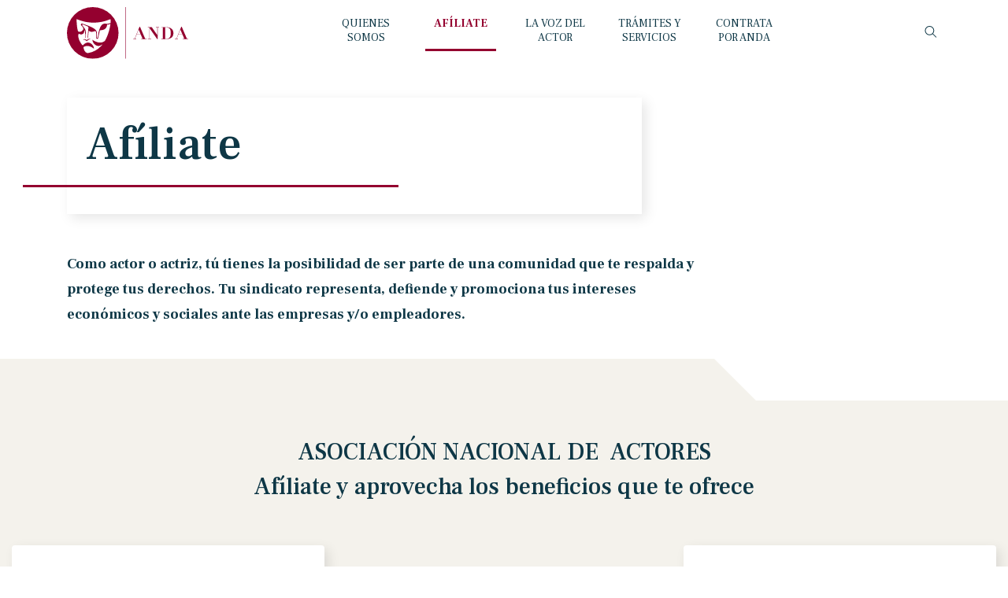

--- FILE ---
content_type: text/html; charset=UTF-8
request_url: https://laanda.org.mx/afiliate/
body_size: 11808
content:
<!DOCTYPE html>
<html lang="es">
	<head>
		<meta name="viewport" content="width=device-width, initial-scale=1.0, maximum-scale=1.0, user-scalable=no" />	
		
		<title>Anda</title>		
		<meta name='robots' content='index, follow, max-image-preview:large, max-snippet:-1, max-video-preview:-1' />
	<style>img:is([sizes="auto" i], [sizes^="auto," i]) { contain-intrinsic-size: 3000px 1500px }</style>
	
	<!-- This site is optimized with the Yoast SEO plugin v24.5 - https://yoast.com/wordpress/plugins/seo/ -->
	<link rel="canonical" href="https://laanda.org.mx/afiliate/" />
	<meta property="og:locale" content="es_ES" />
	<meta property="og:type" content="article" />
	<meta property="og:title" content="Afíliate - Anda" />
	<meta property="og:url" content="https://laanda.org.mx/afiliate/" />
	<meta property="og:site_name" content="Anda" />
	<meta property="article:modified_time" content="2022-11-07T23:31:49+00:00" />
	<meta name="twitter:card" content="summary_large_image" />
	<meta name="twitter:label1" content="Tiempo de lectura" />
	<meta name="twitter:data1" content="1 minuto" />
	<script type="application/ld+json" class="yoast-schema-graph">{"@context":"https://schema.org","@graph":[{"@type":"WebPage","@id":"https://laanda.org.mx/afiliate/","url":"https://laanda.org.mx/afiliate/","name":"Afíliate - Anda","isPartOf":{"@id":"https://laanda.org.mx/#website"},"datePublished":"2019-08-27T07:27:35+00:00","dateModified":"2022-11-07T23:31:49+00:00","breadcrumb":{"@id":"https://laanda.org.mx/afiliate/#breadcrumb"},"inLanguage":"es","potentialAction":[{"@type":"ReadAction","target":["https://laanda.org.mx/afiliate/"]}]},{"@type":"BreadcrumbList","@id":"https://laanda.org.mx/afiliate/#breadcrumb","itemListElement":[{"@type":"ListItem","position":1,"name":"Portada","item":"https://laanda.org.mx/"},{"@type":"ListItem","position":2,"name":"Afíliate"}]},{"@type":"WebSite","@id":"https://laanda.org.mx/#website","url":"https://laanda.org.mx/","name":"Anda","description":"Somos un sindicato que agrupa al gremio actoral en México, en todas sus especialidades, velando por los intereses de nuestros afiliados.","potentialAction":[{"@type":"SearchAction","target":{"@type":"EntryPoint","urlTemplate":"https://laanda.org.mx/?s={search_term_string}"},"query-input":{"@type":"PropertyValueSpecification","valueRequired":true,"valueName":"search_term_string"}}],"inLanguage":"es"}]}</script>
	<!-- / Yoast SEO plugin. -->


<link rel='dns-prefetch' href='//cdnjs.cloudflare.com' />
<link rel='dns-prefetch' href='//fonts.googleapis.com' />
<link rel='stylesheet' id='wp-block-library-css' href='https://laanda.org.mx/wp-includes/css/dist/block-library/style.min.css?ver=6.7.4' type='text/css' media='all' />
<link rel='stylesheet' id='gutenberg-pdfjs-css' href='https://laanda.org.mx/wp-content/plugins/pdfjs-viewer-shortcode/inc/../blocks/dist/style.css?ver=2.2.2' type='text/css' media='all' />
<style id='classic-theme-styles-inline-css' type='text/css'>
/*! This file is auto-generated */
.wp-block-button__link{color:#fff;background-color:#32373c;border-radius:9999px;box-shadow:none;text-decoration:none;padding:calc(.667em + 2px) calc(1.333em + 2px);font-size:1.125em}.wp-block-file__button{background:#32373c;color:#fff;text-decoration:none}
</style>
<style id='global-styles-inline-css' type='text/css'>
:root{--wp--preset--aspect-ratio--square: 1;--wp--preset--aspect-ratio--4-3: 4/3;--wp--preset--aspect-ratio--3-4: 3/4;--wp--preset--aspect-ratio--3-2: 3/2;--wp--preset--aspect-ratio--2-3: 2/3;--wp--preset--aspect-ratio--16-9: 16/9;--wp--preset--aspect-ratio--9-16: 9/16;--wp--preset--color--black: #000000;--wp--preset--color--cyan-bluish-gray: #abb8c3;--wp--preset--color--white: #ffffff;--wp--preset--color--pale-pink: #f78da7;--wp--preset--color--vivid-red: #cf2e2e;--wp--preset--color--luminous-vivid-orange: #ff6900;--wp--preset--color--luminous-vivid-amber: #fcb900;--wp--preset--color--light-green-cyan: #7bdcb5;--wp--preset--color--vivid-green-cyan: #00d084;--wp--preset--color--pale-cyan-blue: #8ed1fc;--wp--preset--color--vivid-cyan-blue: #0693e3;--wp--preset--color--vivid-purple: #9b51e0;--wp--preset--gradient--vivid-cyan-blue-to-vivid-purple: linear-gradient(135deg,rgba(6,147,227,1) 0%,rgb(155,81,224) 100%);--wp--preset--gradient--light-green-cyan-to-vivid-green-cyan: linear-gradient(135deg,rgb(122,220,180) 0%,rgb(0,208,130) 100%);--wp--preset--gradient--luminous-vivid-amber-to-luminous-vivid-orange: linear-gradient(135deg,rgba(252,185,0,1) 0%,rgba(255,105,0,1) 100%);--wp--preset--gradient--luminous-vivid-orange-to-vivid-red: linear-gradient(135deg,rgba(255,105,0,1) 0%,rgb(207,46,46) 100%);--wp--preset--gradient--very-light-gray-to-cyan-bluish-gray: linear-gradient(135deg,rgb(238,238,238) 0%,rgb(169,184,195) 100%);--wp--preset--gradient--cool-to-warm-spectrum: linear-gradient(135deg,rgb(74,234,220) 0%,rgb(151,120,209) 20%,rgb(207,42,186) 40%,rgb(238,44,130) 60%,rgb(251,105,98) 80%,rgb(254,248,76) 100%);--wp--preset--gradient--blush-light-purple: linear-gradient(135deg,rgb(255,206,236) 0%,rgb(152,150,240) 100%);--wp--preset--gradient--blush-bordeaux: linear-gradient(135deg,rgb(254,205,165) 0%,rgb(254,45,45) 50%,rgb(107,0,62) 100%);--wp--preset--gradient--luminous-dusk: linear-gradient(135deg,rgb(255,203,112) 0%,rgb(199,81,192) 50%,rgb(65,88,208) 100%);--wp--preset--gradient--pale-ocean: linear-gradient(135deg,rgb(255,245,203) 0%,rgb(182,227,212) 50%,rgb(51,167,181) 100%);--wp--preset--gradient--electric-grass: linear-gradient(135deg,rgb(202,248,128) 0%,rgb(113,206,126) 100%);--wp--preset--gradient--midnight: linear-gradient(135deg,rgb(2,3,129) 0%,rgb(40,116,252) 100%);--wp--preset--font-size--small: 13px;--wp--preset--font-size--medium: 20px;--wp--preset--font-size--large: 36px;--wp--preset--font-size--x-large: 42px;--wp--preset--spacing--20: 0.44rem;--wp--preset--spacing--30: 0.67rem;--wp--preset--spacing--40: 1rem;--wp--preset--spacing--50: 1.5rem;--wp--preset--spacing--60: 2.25rem;--wp--preset--spacing--70: 3.38rem;--wp--preset--spacing--80: 5.06rem;--wp--preset--shadow--natural: 6px 6px 9px rgba(0, 0, 0, 0.2);--wp--preset--shadow--deep: 12px 12px 50px rgba(0, 0, 0, 0.4);--wp--preset--shadow--sharp: 6px 6px 0px rgba(0, 0, 0, 0.2);--wp--preset--shadow--outlined: 6px 6px 0px -3px rgba(255, 255, 255, 1), 6px 6px rgba(0, 0, 0, 1);--wp--preset--shadow--crisp: 6px 6px 0px rgba(0, 0, 0, 1);}:where(.is-layout-flex){gap: 0.5em;}:where(.is-layout-grid){gap: 0.5em;}body .is-layout-flex{display: flex;}.is-layout-flex{flex-wrap: wrap;align-items: center;}.is-layout-flex > :is(*, div){margin: 0;}body .is-layout-grid{display: grid;}.is-layout-grid > :is(*, div){margin: 0;}:where(.wp-block-columns.is-layout-flex){gap: 2em;}:where(.wp-block-columns.is-layout-grid){gap: 2em;}:where(.wp-block-post-template.is-layout-flex){gap: 1.25em;}:where(.wp-block-post-template.is-layout-grid){gap: 1.25em;}.has-black-color{color: var(--wp--preset--color--black) !important;}.has-cyan-bluish-gray-color{color: var(--wp--preset--color--cyan-bluish-gray) !important;}.has-white-color{color: var(--wp--preset--color--white) !important;}.has-pale-pink-color{color: var(--wp--preset--color--pale-pink) !important;}.has-vivid-red-color{color: var(--wp--preset--color--vivid-red) !important;}.has-luminous-vivid-orange-color{color: var(--wp--preset--color--luminous-vivid-orange) !important;}.has-luminous-vivid-amber-color{color: var(--wp--preset--color--luminous-vivid-amber) !important;}.has-light-green-cyan-color{color: var(--wp--preset--color--light-green-cyan) !important;}.has-vivid-green-cyan-color{color: var(--wp--preset--color--vivid-green-cyan) !important;}.has-pale-cyan-blue-color{color: var(--wp--preset--color--pale-cyan-blue) !important;}.has-vivid-cyan-blue-color{color: var(--wp--preset--color--vivid-cyan-blue) !important;}.has-vivid-purple-color{color: var(--wp--preset--color--vivid-purple) !important;}.has-black-background-color{background-color: var(--wp--preset--color--black) !important;}.has-cyan-bluish-gray-background-color{background-color: var(--wp--preset--color--cyan-bluish-gray) !important;}.has-white-background-color{background-color: var(--wp--preset--color--white) !important;}.has-pale-pink-background-color{background-color: var(--wp--preset--color--pale-pink) !important;}.has-vivid-red-background-color{background-color: var(--wp--preset--color--vivid-red) !important;}.has-luminous-vivid-orange-background-color{background-color: var(--wp--preset--color--luminous-vivid-orange) !important;}.has-luminous-vivid-amber-background-color{background-color: var(--wp--preset--color--luminous-vivid-amber) !important;}.has-light-green-cyan-background-color{background-color: var(--wp--preset--color--light-green-cyan) !important;}.has-vivid-green-cyan-background-color{background-color: var(--wp--preset--color--vivid-green-cyan) !important;}.has-pale-cyan-blue-background-color{background-color: var(--wp--preset--color--pale-cyan-blue) !important;}.has-vivid-cyan-blue-background-color{background-color: var(--wp--preset--color--vivid-cyan-blue) !important;}.has-vivid-purple-background-color{background-color: var(--wp--preset--color--vivid-purple) !important;}.has-black-border-color{border-color: var(--wp--preset--color--black) !important;}.has-cyan-bluish-gray-border-color{border-color: var(--wp--preset--color--cyan-bluish-gray) !important;}.has-white-border-color{border-color: var(--wp--preset--color--white) !important;}.has-pale-pink-border-color{border-color: var(--wp--preset--color--pale-pink) !important;}.has-vivid-red-border-color{border-color: var(--wp--preset--color--vivid-red) !important;}.has-luminous-vivid-orange-border-color{border-color: var(--wp--preset--color--luminous-vivid-orange) !important;}.has-luminous-vivid-amber-border-color{border-color: var(--wp--preset--color--luminous-vivid-amber) !important;}.has-light-green-cyan-border-color{border-color: var(--wp--preset--color--light-green-cyan) !important;}.has-vivid-green-cyan-border-color{border-color: var(--wp--preset--color--vivid-green-cyan) !important;}.has-pale-cyan-blue-border-color{border-color: var(--wp--preset--color--pale-cyan-blue) !important;}.has-vivid-cyan-blue-border-color{border-color: var(--wp--preset--color--vivid-cyan-blue) !important;}.has-vivid-purple-border-color{border-color: var(--wp--preset--color--vivid-purple) !important;}.has-vivid-cyan-blue-to-vivid-purple-gradient-background{background: var(--wp--preset--gradient--vivid-cyan-blue-to-vivid-purple) !important;}.has-light-green-cyan-to-vivid-green-cyan-gradient-background{background: var(--wp--preset--gradient--light-green-cyan-to-vivid-green-cyan) !important;}.has-luminous-vivid-amber-to-luminous-vivid-orange-gradient-background{background: var(--wp--preset--gradient--luminous-vivid-amber-to-luminous-vivid-orange) !important;}.has-luminous-vivid-orange-to-vivid-red-gradient-background{background: var(--wp--preset--gradient--luminous-vivid-orange-to-vivid-red) !important;}.has-very-light-gray-to-cyan-bluish-gray-gradient-background{background: var(--wp--preset--gradient--very-light-gray-to-cyan-bluish-gray) !important;}.has-cool-to-warm-spectrum-gradient-background{background: var(--wp--preset--gradient--cool-to-warm-spectrum) !important;}.has-blush-light-purple-gradient-background{background: var(--wp--preset--gradient--blush-light-purple) !important;}.has-blush-bordeaux-gradient-background{background: var(--wp--preset--gradient--blush-bordeaux) !important;}.has-luminous-dusk-gradient-background{background: var(--wp--preset--gradient--luminous-dusk) !important;}.has-pale-ocean-gradient-background{background: var(--wp--preset--gradient--pale-ocean) !important;}.has-electric-grass-gradient-background{background: var(--wp--preset--gradient--electric-grass) !important;}.has-midnight-gradient-background{background: var(--wp--preset--gradient--midnight) !important;}.has-small-font-size{font-size: var(--wp--preset--font-size--small) !important;}.has-medium-font-size{font-size: var(--wp--preset--font-size--medium) !important;}.has-large-font-size{font-size: var(--wp--preset--font-size--large) !important;}.has-x-large-font-size{font-size: var(--wp--preset--font-size--x-large) !important;}
:where(.wp-block-post-template.is-layout-flex){gap: 1.25em;}:where(.wp-block-post-template.is-layout-grid){gap: 1.25em;}
:where(.wp-block-columns.is-layout-flex){gap: 2em;}:where(.wp-block-columns.is-layout-grid){gap: 2em;}
:root :where(.wp-block-pullquote){font-size: 1.5em;line-height: 1.6;}
</style>
<link rel='stylesheet' id='f12-cf7-captcha-style-css' href='https://laanda.org.mx/wp-content/plugins/captcha-for-contact-form-7/core/assets/f12-cf7-captcha.css?ver=6.7.4' type='text/css' media='all' />
<link rel='stylesheet' id='contact-form-7-css' href='https://laanda.org.mx/wp-content/plugins/contact-form-7/includes/css/styles.css?ver=6.0.4' type='text/css' media='all' />
<link rel='stylesheet' id='bootstrap.min.css-css' href='https://laanda.org.mx/wp-content/themes/anda/css/bootstrap.min.css?ver=0.0.02026-01-05%2023:59:42' type='text/css' media='all' />
<link rel='stylesheet' id='font-awesome-css' href='https://cdnjs.cloudflare.com/ajax/libs/font-awesome/5.9.0/css/all.min.css?ver=0.0.02026-01-05%2023:59:42' type='text/css' media='all' />
<link rel='stylesheet' id='slick-css' href='https://laanda.org.mx/wp-content/themes/anda/css/slick.css?ver=0.0.02026-01-05%2023:59:42' type='text/css' media='all' />
<link rel='stylesheet' id='slick-theme-css' href='https://laanda.org.mx/wp-content/themes/anda/css/slick-theme.css?ver=0.0.02026-01-05%2023:59:42' type='text/css' media='all' />
<link rel='stylesheet' id='font-frank-css' href='https://fonts.googleapis.com/css?family=Frank+Ruhl+Libre%3A300%2C400%2C500%2C700%2C900&#038;display=swap&#038;ver=0.0.02026-01-05%2023:59:42' type='text/css' media='all' />
<link rel='stylesheet' id='font-roboto-css' href='https://fonts.googleapis.com/css?family=Roboto%3A300%2C400%2C500%2C700&#038;display=swap&#038;ver=0.0.02026-01-05%2023:59:42' type='text/css' media='all' />
<link rel='stylesheet' id='style-css' href='https://laanda.org.mx/wp-content/themes/anda/style.css?ver=0.0.02026-01-05%2023:59:42' type='text/css' media='all' />
<link rel='stylesheet' id='cards-css' href='https://laanda.org.mx/wp-content/themes/anda/css/cards.css?ver=0.0.02026-01-05%2023:59:42' type='text/css' media='all' />
<link rel='stylesheet' id='button-css' href='https://laanda.org.mx/wp-content/themes/anda/css/button.css?ver=0.0.02026-01-05%2023:59:42' type='text/css' media='all' />
<link rel='stylesheet' id='responsive-css' href='https://laanda.org.mx/wp-content/themes/anda/css/responsive.css?ver=0.0.02026-01-05%2023:59:42' type='text/css' media='all' />
<link rel='stylesheet' id='footer-css' href='https://laanda.org.mx/wp-content/themes/anda/css/footer.css?ver=0.0.02026-01-05%2023:59:42' type='text/css' media='all' />
<link rel='stylesheet' id='header-css' href='https://laanda.org.mx/wp-content/themes/anda/css/header.css?ver=0.0.02026-01-05%2023:59:42' type='text/css' media='all' />
<link rel='stylesheet' id='page-css' href='https://laanda.org.mx/wp-content/themes/anda/css/page.css?ver=0.0.02026-01-05%2023:59:42' type='text/css' media='all' />
<link rel='stylesheet' id='single-css' href='https://laanda.org.mx/wp-content/themes/anda/css/single.css?ver=0.0.02026-01-05%2023:59:42' type='text/css' media='all' />
<link rel='stylesheet' id='login-template-css' href='https://laanda.org.mx/wp-content/themes/anda/css/login.css?ver=0.0.02026-01-05%2023:59:42' type='text/css' media='all' />
<link rel='stylesheet' id='wp-pagenavi-css' href='https://laanda.org.mx/wp-content/plugins/wp-pagenavi/pagenavi-css.css?ver=2.70' type='text/css' media='all' />
<script  src="https://laanda.org.mx/wp-content/cache/minify/97e3d.js"></script>






<link rel="EditURI" type="application/rsd+xml" title="RSD" href="https://laanda.org.mx/xmlrpc.php?rsd" />
<meta name="generator" content="WordPress 6.7.4" />
<link rel='shortlink' href='https://laanda.org.mx/?p=112' />
<link rel="alternate" title="oEmbed (JSON)" type="application/json+oembed" href="https://laanda.org.mx/wp-json/oembed/1.0/embed?url=https%3A%2F%2Flaanda.org.mx%2Fafiliate%2F" />
<link rel="alternate" title="oEmbed (XML)" type="text/xml+oembed" href="https://laanda.org.mx/wp-json/oembed/1.0/embed?url=https%3A%2F%2Flaanda.org.mx%2Fafiliate%2F&#038;format=xml" />
<link rel="icon" href="https://laanda.org.mx/wp-content/uploads/2019/09/favicon.png" sizes="32x32" />
<link rel="icon" href="https://laanda.org.mx/wp-content/uploads/2019/09/favicon.png" sizes="192x192" />
<link rel="apple-touch-icon" href="https://laanda.org.mx/wp-content/uploads/2019/09/favicon.png" />
<meta name="msapplication-TileImage" content="https://laanda.org.mx/wp-content/uploads/2019/09/favicon.png" />
		<style type="text/css" id="wp-custom-css">
			.wpdevart_org_chart_container{
	background:transparent !important;
}

.wpda_tree_item_desc:after{
	width:100% !important;
	left:0px !important;
}

.wpdevart_org_chart_container li .wpda_tree_item_container>div{
	width:180px !important;
	overflow:inherit !important;
	display:flex !important;
	padding:15px 10px !important;
	margin:0px auto;
}


/* Contenedor principal con scroll horizontal */
.wpdevart_org_chart_container_parent {
  overflow-x: auto !important;  /* permite desplazamiento horizontal */
  overflow-y: hidden !important;
  white-space: nowrap;
  padding-bottom: 10px;
  scroll-behavior: smooth;      /* animación suave al hacer scroll */
}

/* Mantener los hijos en línea dentro del contenedor */
.wpdevart_org_chart_container ul {
  display: flex !important;
  flex-wrap: nowrap !important;
  justify-content: flex-start;
  align-items: flex-start;
  gap: 20px; /* espacio entre nodos */
  padding-left: 0 !important;
}

/* Ajuste de cada nodo para no romper la línea */
.wpdevart_org_chart_container ul > li {
  display: inline-flex !important;
  flex-direction: column;
  align-items: center;
  white-space: normal;
}

/* Opcional: ocultar líneas verticales si distorsionan el diseño */
.wpdevart_org_chart_container ul > li::before,
.wpdevart_org_chart_container ul > li::after {
  display: none !important;
}

/* Opcional: apariencia del scroll */
.wpdevart_org_chart_container_parent::-webkit-scrollbar {
  height: 8px;
}
.wpdevart_org_chart_container_parent::-webkit-scrollbar-thumb {
  background: #ccc;
  border-radius: 4px;
}
.wpdevart_org_chart_container_parent::-webkit-scrollbar-thumb:hover {
  background: #999;
}

/* 🔹 Opción 1: ocultar completamente las líneas */
.wpdevart_org_chart_container .wpda_tree_line,
.wpdevart_org_chart_container li::before,
.wpdevart_org_chart_container li::after {
  display: none !important;
}

/* 🔹 Opción 2: si prefieres mantenerlas pero invisibles */
.wpdevart_org_chart_container .wpda_tree_line,
.wpdevart_org_chart_container li::before,
.wpdevart_org_chart_container li::after {
  background: transparent !important;
  border-color: transparent !important;
}

.wpda_mobile#wpdevart_org_chart_container_1 > ul > li > ul li {
    border-left: 1px solid transparent !important;
}
.wpda_mobile#wpdevart_org_chart_container_1 li.has_children > .wpda_tree_item_container:before {
    content: "";
    border-left: 1px solid transparent !important;
}

.wpda_mobile#wpdevart_org_chart_container_1 li.has_children li .wpda_tree_item_container:after {
    border-top: 1px solid transparent !important;
}

.wpda_tree_item_title, .wpda_tree_item_desc {
    word-break: normal !important;
}
.wpda_tree_item_desc{
	width: 100%;
}
#wpdevart_org_chart_container_1 ul ul::before{
	border-left: 1px solid transparent !important;
}		</style>
				<script type="text/javascript">
		  var home_url = "https://laanda.org.mx";
			var ajaxUrl = "https://laanda.org.mx/wp-admin/admin-ajax.php";
		</script>
		<script src='https://www.google.com/recaptcha/api.js'></script>
		<!-- Global site tag (gtag.js) - Google Analytics -->
		<script async src="https://www.googletagmanager.com/gtag/js?id=UA-139156466-5"></script>
		<script>
		  window.dataLayer = window.dataLayer || [];
		  function gtag(){dataLayer.push(arguments);}
		  gtag('js', new Date());
		  gtag('config', 'UA-139156466-5');
		</script>
	</head>
	<body class="green ">		
		<header class="">
			<div class="container">
				<div class="row">
					<div class="col-12">
						<div id="mySidenav" class="sidenav">
						  <a href="javascript:void(0)" class="closebtn" id="close-nav">&times;</a>
						  <div class="menu-header-menu-container"><ul id="menu-header-menu" class="nav-mob"><li id="menu-item-99" class="menu-item menu-item-type-post_type menu-item-object-page menu-item-has-children menu-item-99"><a href="https://laanda.org.mx/quienes-somos/">QUIENES SOMOS</a>
<ul class="sub-menu">
	<li id="menu-item-100" class="menu-item menu-item-type-post_type menu-item-object-page menu-item-100"><a href="https://laanda.org.mx/quienes-somos/">Quiénes somos</a></li>
	<li id="menu-item-10888" class="menu-item menu-item-type-post_type menu-item-object-page menu-item-10888"><a href="https://laanda.org.mx/estatutos-y-reglamentos/">Estatuto y reglamentos</a></li>
	<li id="menu-item-10889" class="menu-item menu-item-type-post_type menu-item-object-page menu-item-10889"><a href="https://laanda.org.mx/organigrama/">Organigrama</a></li>
	<li id="menu-item-107" class="menu-item menu-item-type-post_type_archive menu-item-object-directorio menu-item-107"><a href="https://laanda.org.mx/directorio/">Directorio</a></li>
</ul>
</li>
<li id="menu-item-14" class="menu-item menu-item-type-custom menu-item-object-custom current-menu-item menu-item-14"><a href="https://laanda.org.mx/afiliate" aria-current="page">AFÍLIATE</a></li>
<li id="menu-item-157" class="menu-item menu-item-type-post_type_archive menu-item-object-la-voz-del-actor menu-item-157"><a href="https://laanda.org.mx/la-voz-del-actor/">LA VOZ DEL ACTOR</a></li>
<li id="menu-item-138" class="menu-item menu-item-type-post_type_archive menu-item-object-tramites-y-servicios menu-item-138"><a href="https://laanda.org.mx/tramites-y-servicios/">TRÁMITES Y SERVICIOS</a></li>
<li id="menu-item-18" class="menu-item menu-item-type-custom menu-item-object-custom menu-item-18"><a href="https://laanda.org.mx/contrata-por-anda/">CONTRATA POR ANDA</a></li>
</ul></div>							<div class="text-center d-none">
								<a class="btn bg-wine text-white text-uppercase px-4">Iniciar sesión</a>
							</div>
						</div>
						<nav>
							<div class="nav-logo">
								<a href="https://laanda.org.mx">									
									<img src="https://laanda.org.mx/wp-content/themes/anda/images/logo-anda-white.svg"  class="logo img-fluid img-nav" id="logo_white" />
									<img src="https://laanda.org.mx/wp-content/themes/anda/images/logo-anda.svg"  class="logo img-fluid img-nav" id="logo_wine" />
								</a>
							</div>
							<div class="search search-xs d-lg-none">
									<img src="https://laanda.org.mx/wp-content/themes/anda/images/icon-search-white.svg" class="img-fluid search-icon" id="search_white"/>
									<img src="https://laanda.org.mx/wp-content/themes/anda/images/icon-search.svg" class="img-fluid search-icon" id="search_wine"/>
									<div class="bg-white">
										<div class="input-group">
											<form method="get" action=""class="d-flex flex-column align-items-center">
											
											<input style="width: 90%;font-size: 14px;" type="text" name="s" placeholder="Ingresa tu busqueda" class="px-4" id="input-search"/>
											<button class="btn bg-wine text-white text-uppercase px-4 mt-3" style="    padding: 10px 16px !important;width: 100px;margin-left: auto;margin-right: auto;margin-bottom: 5px;">Buscar</button>
											
										</form>
											<img src="https://laanda.org.mx/wp-content/themes/anda/images/icon-close.svg"  id="close-search"/>	
										</div>
									</div>	
								</div>
							<div class="menu-header-menu-container"><ul id="menu-header-menu-1" class="nav navbar-nav cent"><li class="menu-item menu-item-type-post_type menu-item-object-page menu-item-has-children menu-item-99"><a href="https://laanda.org.mx/quienes-somos/">QUIENES SOMOS</a>
<ul class="sub-menu">
	<li class="menu-item menu-item-type-post_type menu-item-object-page menu-item-100"><a href="https://laanda.org.mx/quienes-somos/">Quiénes somos</a></li>
	<li class="menu-item menu-item-type-post_type menu-item-object-page menu-item-10888"><a href="https://laanda.org.mx/estatutos-y-reglamentos/">Estatuto y reglamentos</a></li>
	<li class="menu-item menu-item-type-post_type menu-item-object-page menu-item-10889"><a href="https://laanda.org.mx/organigrama/">Organigrama</a></li>
	<li class="menu-item menu-item-type-post_type_archive menu-item-object-directorio menu-item-107"><a href="https://laanda.org.mx/directorio/">Directorio</a></li>
</ul>
</li>
<li class="menu-item menu-item-type-custom menu-item-object-custom current-menu-item menu-item-14"><a href="https://laanda.org.mx/afiliate" aria-current="page">AFÍLIATE</a></li>
<li class="menu-item menu-item-type-post_type_archive menu-item-object-la-voz-del-actor menu-item-157"><a href="https://laanda.org.mx/la-voz-del-actor/">LA VOZ DEL ACTOR</a></li>
<li class="menu-item menu-item-type-post_type_archive menu-item-object-tramites-y-servicios menu-item-138"><a href="https://laanda.org.mx/tramites-y-servicios/">TRÁMITES Y SERVICIOS</a></li>
<li class="menu-item menu-item-type-custom menu-item-object-custom menu-item-18"><a href="https://laanda.org.mx/contrata-por-anda/">CONTRATA POR ANDA</a></li>
</ul></div>							<div class="d-flex align-items-center sesion">
								<div class="search">
									<img src="https://laanda.org.mx/wp-content/themes/anda/images/icon-search-white.svg" class="img-fluid search-icon" id="search_white"/>
									<img src="https://laanda.org.mx/wp-content/themes/anda/images/icon-search.svg" class="img-fluid search-icon" id="search_wine"/>
									<div class="bg-white">
										<div class="input-group">
											<form method="get" action="">
												<input type="text" name="s" placeholder="Buscar" class="px-4" id="input-search"/>
											</form>
											<img src="https://laanda.org.mx/wp-content/themes/anda/images/icon-close.svg"  id="close-search"/>	
										</div>
									</div>	
								</div>
								<!--
																	<a href="https://laanda.org.mx/login/" class="btn bg-wine text-white text-uppercase px-4 ml-3">Iniciar sesión</a>
															-->
							</div>
							<!-- Use any element to open the sidenav -->
							<span id="open-nav" class="fa fa-bars"></span>
						</nav>
					</div>
				</div>
			</div>
		</header>
		
		
		<div class="wrapper "><div class="container"><div class="row"><div class="col col-12 col-md-8 mt-4"><div class="cards head p-4 my-3 mb-5"><h1>Afíliate</h1><div class="line-vino"></div></div></div></div><div class="row"><div class="col col-12 col-md-9 mb-4"><p class="text-bold">Como actor o actriz, tú tienes la posibilidad de ser parte de una comunidad que te respalda y protege tus derechos. Tu sindicato representa, defiende y promociona tus intereses económicos y sociales ante las empresas y/o empleadores.</p></div></div></div>

<div class="bg-gray py-5 folder">
	<div class="container">
		<div class="row">
			<div class="col-12 col-sm-8 offset-sm-2 d-flex flex-column text-center mb-5">
				<h3>ASOCIACIÓN NACIONAL DE &nbsp;ACTORES</h3>
				<h3>Afíliate y aprovecha los beneficios que  te ofrece</h3>
			</div>
		</div>
	</div>
	<div class="container-fluid">
		<div class="row">
			<div class="col-11 col-sm-4 xs-l-afiliate">
				
					<div class="card">
						<div class="card-header">
							<div class="icon-card legitimidad"></div>
							<h3 class="green">Defensa y protección de tus derechos laborales.</h3>
						</div>
						<div class="card-content">
							<div class="line-vino"></div>
							<p>Nuestros contratos colectivos y convenios aseguran tus derechos básicos como trabajador-actor, en todas sus especialidades. Te brindamos acompañamiento y  asesoría laboral en todo el país y el extranjero.</p>
						</div>
					</div>
			</div>
			<div class="col-11 offset-1 offset-sm-0  col-sm-4 xs-r-afiliate">
				
					<div class="card card-top">
						<div class="card-header">
							<div class="icon-card servicios"></div>
							<h3 class="green">Servicio médico y seguridad social.</h3>
						</div>
						<div class="card-content">
							<div class="line-vino"></div>
							<p>Brindamos la posibilidad de tener acceso a servicio médico de especialidad, medicamentos, jubilación y otros servicios como la casa del actor y estancia infantil.</p>
							</br>
						</div>
					</div>
			</div>
			<div class="col-11 col-sm-4 xs-l-afiliate">
				
					<div class="card">
						<div class="card-header">
							<div class="icon-card alianzas"></div>
							<h3 class="green">Promoción profesional y formación continua.</h3>
						</div>
						<div class="card-content">
							<div class="line-vino"></div>
							<p>Forma parte del catálogo de actores ANDA y promociona tu actividad profesional. Obtén  promociones exclusivas para socios, así como acceso a las actividades de formación continua.</p>
						</br>
						</div>
					</div>
			</div>
		</div>
	</div>
</div>

<script type="text/javascript">
	var beneficios = [];
</script>
<div class="container mt-5">
	<div class="row">
		<div class="col-12 col-sm-8">
			<h1>Beneficios</h1>
			<p>
				Conoce los múltiples beneficios que te proporciona ser socio de la ANDA y cotizar tus trabajos por medio del sindicato. 
			</p>
		</div>
	</div>
</div>
<div class="container my-5">
	<div class="row">
						<script type="text/javascript">
					beneficios.push({
						id : '2415',
						title : 'La ANDI puede cobrar tus regalías',
						content : "<p>Cobrar regal\u00edas por tu trabajo es m\u00e1s f\u00e1cil si te afilias a la ANDA, ya que nuestras n\u00f3minas son la base que toman las empresas y la ANDI (Asociaci\u00f3n Nacional de Int\u00e9rpretes) para pagar este derecho.<\/p>\n"					});
				</script>
				<div class="col-12 col-sm-4 mb-4 d-flex flex-column">
					<a onClick="showModal(2415);">
						<div class="cards">
							<div class="card-header">
							</div>
							<div class="card-content">
								<h5 class="green big ellip-2">
									<img class="img-check" src="https://laanda.org.mx/wp-content/themes/anda/images/check.png">
									La ANDI puede cobrar tus regalías	
								</h5>
								<div class="d-flex align-items-center">
									<div class="line-vino"></div>
								</div>
							</div>
						</div>
					</a>
				</div>
							<script type="text/javascript">
					beneficios.push({
						id : '199',
						title : 'Regulación de tu jornada de trabajo',
						content : "<p><span style=\"font-weight: 400;\">Seg\u00fan la Ley Federal del Trabajo: \u00abLa jornada de trabajo es el tiempo durante el cual el trabajador est\u00e1 a disposici\u00f3n del patr\u00f3n para prestar su trabajo.\u00bb,\u00a0 \u00abEl trabajador y el patr\u00f3n fijar\u00e1n la duraci\u00f3n de la jornada de trabajo, sin que pueda exceder los m\u00e1ximos legales.\u00bb.<\/span><\/p>\n<p>La ANDA te ayuda a que, efectivamente, se cumpla con la Ley en tu contrataci\u00f3n por medio de nuestros Contratos Colectivos de Trabajo:<\/p>\n<ul>\n<li><span style=\"font-weight: 400;\">8 h y 6 h para menores.<\/span><\/li>\n<li><span style=\"font-weight: 400;\">Pago de <strong>horas extras<\/strong> dobles y triples.<\/span><\/li>\n<li><span style=\"font-weight: 400;\">Horario de comida.<\/span><\/li>\n<li><span style=\"font-weight: 400;\">Horas m\u00ednimas de descanso.\u00a0<\/span><\/li>\n<\/ul>\n"					});
				</script>
				<div class="col-12 col-sm-4 mb-4 d-flex flex-column">
					<a onClick="showModal(199);">
						<div class="cards">
							<div class="card-header">
							</div>
							<div class="card-content">
								<h5 class="green big ellip-2">
									<img class="img-check" src="https://laanda.org.mx/wp-content/themes/anda/images/check.png">
									Regulación de tu jornada de trabajo	
								</h5>
								<div class="d-flex align-items-center">
									<div class="line-vino"></div>
								</div>
							</div>
						</div>
					</a>
				</div>
							<script type="text/javascript">
					beneficios.push({
						id : '198',
						title : 'Salario mínimo garantizado',
						content : "<p><span style=\"font-weight: 400;\">Gracias a nuestros contratos colectivos, se establecen tabuladores con salarios m\u00ednimos para la labor que realices. Adem\u00e1s, por medio de las revisiones contractuales y salariales podr\u00e1s acceder a un incremento salarial anual.<\/span><\/p>\n"					});
				</script>
				<div class="col-12 col-sm-4 mb-4 d-flex flex-column">
					<a onClick="showModal(198);">
						<div class="cards">
							<div class="card-header">
							</div>
							<div class="card-content">
								<h5 class="green big ellip-2">
									<img class="img-check" src="https://laanda.org.mx/wp-content/themes/anda/images/check.png">
									Salario mínimo garantizado	
								</h5>
								<div class="d-flex align-items-center">
									<div class="line-vino"></div>
								</div>
							</div>
						</div>
					</a>
				</div>
							<script type="text/javascript">
					beneficios.push({
						id : '197',
						title : 'Viáticos de transporte y misceláneos',
						content : "<p><span style=\"font-weight: 400;\">Cuando por motivos del desempe\u00f1o de tu trabajo tengas que realizar gastos por alojamiento, traslado o alimentaci\u00f3n, la ANDA regula que la empresa o empleador solvente esos gastos por ti.<\/span><\/p>\n"					});
				</script>
				<div class="col-12 col-sm-4 mb-4 d-flex flex-column">
					<a onClick="showModal(197);">
						<div class="cards">
							<div class="card-header">
							</div>
							<div class="card-content">
								<h5 class="green big ellip-2">
									<img class="img-check" src="https://laanda.org.mx/wp-content/themes/anda/images/check.png">
									Viáticos de transporte y misceláneos	
								</h5>
								<div class="d-flex align-items-center">
									<div class="line-vino"></div>
								</div>
							</div>
						</div>
					</a>
				</div>
							<script type="text/javascript">
					beneficios.push({
						id : '196',
						title : 'Aguinaldo y Prima vacacional',
						content : "<p><span style=\"font-weight: 400;\">En el caso de Televisi\u00f3n Independiente, puedes acceder a la parte proporcional de aguinaldo y prima vacacional establecida en la Ley Federal del Trabajo.<\/span><\/p>\n"					});
				</script>
				<div class="col-12 col-sm-4 mb-4 d-flex flex-column">
					<a onClick="showModal(196);">
						<div class="cards">
							<div class="card-header">
							</div>
							<div class="card-content">
								<h5 class="green big ellip-2">
									<img class="img-check" src="https://laanda.org.mx/wp-content/themes/anda/images/check.png">
									Aguinaldo y Prima vacacional	
								</h5>
								<div class="d-flex align-items-center">
									<div class="line-vino"></div>
								</div>
							</div>
						</div>
					</a>
				</div>
							<script type="text/javascript">
					beneficios.push({
						id : '195',
						title : 'Un espacio laboral apropiado',
						content : "<p><span style=\"font-weight: 400;\">Vigilamos que se cumplan\u00a0 las condiciones m\u00ednimas para realizar tu trabajo de forma profesional como lo es:\u00a0 Acceso a camerinos, camper, ba\u00f1os, un lugar de reposo o espera, transportaci\u00f3n adecuada, etc.\u00a0<\/span><\/p>\n"					});
				</script>
				<div class="col-12 col-sm-4 mb-4 d-flex flex-column">
					<a onClick="showModal(195);">
						<div class="cards">
							<div class="card-header">
							</div>
							<div class="card-content">
								<h5 class="green big ellip-2">
									<img class="img-check" src="https://laanda.org.mx/wp-content/themes/anda/images/check.png">
									Un espacio laboral apropiado	
								</h5>
								<div class="d-flex align-items-center">
									<div class="line-vino"></div>
								</div>
							</div>
						</div>
					</a>
				</div>
							<script type="text/javascript">
					beneficios.push({
						id : '194',
						title : 'Asesoría y protección en tu fuente de trabajo',
						content : "<p><span style=\"font-weight: 400;\">Cuentas con un Comisionado Sindical en tu fuente de trabajo, que es<\/span> <span style=\"font-weight: 400;\">tu mediador laboral de confianza. En caso de tener alg\u00fan incidente, problema o duda durante tu jornada laboral, el Comisionado Sindical est\u00e1 ah\u00ed para ayudarte. Tambi\u00e9n puedes acudir a ellos para resolver dudas sobre tu Contrato Individual de Trabajo, el pago de tiempo extra, vi\u00e1ticos y\/o miscel\u00e1neos, ac\u00e9rcate a ellos y te explicar\u00e1n.<\/span><\/p>\n"					});
				</script>
				<div class="col-12 col-sm-4 mb-4 d-flex flex-column">
					<a onClick="showModal(194);">
						<div class="cards">
							<div class="card-header">
							</div>
							<div class="card-content">
								<h5 class="green big ellip-2">
									<img class="img-check" src="https://laanda.org.mx/wp-content/themes/anda/images/check.png">
									Asesoría y protección en tu fuente de trabajo	
								</h5>
								<div class="d-flex align-items-center">
									<div class="line-vino"></div>
								</div>
							</div>
						</div>
					</a>
				</div>
							<script type="text/javascript">
					beneficios.push({
						id : '193',
						title : 'Jubilación',
						content : "<p><span style=\"font-weight: 400;\">Toda vez que hayas cumplido una antig\u00fcedad m\u00ednima de 15 a\u00f1os, como miembro activo de la Asociaci\u00f3n, puedes acceder a una \u201cJubilaci\u00f3n\u00bb, una vez que hallas cumplido 55 a\u00f1os, en\u00a0 caso de las mujeres y 60 en el caso de los hombres.<\/span><\/p>\n"					});
				</script>
				<div class="col-12 col-sm-4 mb-4 d-flex flex-column">
					<a onClick="showModal(193);">
						<div class="cards">
							<div class="card-header">
							</div>
							<div class="card-content">
								<h5 class="green big ellip-2">
									<img class="img-check" src="https://laanda.org.mx/wp-content/themes/anda/images/check.png">
									Jubilación	
								</h5>
								<div class="d-flex align-items-center">
									<div class="line-vino"></div>
								</div>
							</div>
						</div>
					</a>
				</div>
							<script type="text/javascript">
					beneficios.push({
						id : '192',
						title : 'Estancia Infantil',
						content : "<p><span style=\"font-weight: 400;\">Para aquellos compa\u00f1eros y compa\u00f1eras que tienen hijos, la ANDA ofrece el servicio educativo de Estancia Infantil, para ni\u00f1os y ni\u00f1as desde los 45 d\u00edas de nacidos hasta los 6 a\u00f1os de edad; est\u00e1 incorporada a la SEP.<\/span><\/p>\n"					});
				</script>
				<div class="col-12 col-sm-4 mb-4 d-flex flex-column">
					<a onClick="showModal(192);">
						<div class="cards">
							<div class="card-header">
							</div>
							<div class="card-content">
								<h5 class="green big ellip-2">
									<img class="img-check" src="https://laanda.org.mx/wp-content/themes/anda/images/check.png">
									Estancia Infantil	
								</h5>
								<div class="d-flex align-items-center">
									<div class="line-vino"></div>
								</div>
							</div>
						</div>
					</a>
				</div>
							<script type="text/javascript">
					beneficios.push({
						id : '191',
						title : 'Servicio médico y medicamento',
						content : "<p><span style=\"font-weight: 400;\">Todos los socios de la ANDA tienen acceso a servicio m\u00e9dico por medio del convenio ANDA &#8211; SEDESA. Tenemos a tu disposici\u00f3n consultorios de medicina general en la sede de la ANDA y un Botiqu\u00edn de medicamentos. Por medio de un sistema de cotizaciones tienes la posibilidad de acceder a la atenci\u00f3n m\u00e9dica privada que proporciona el sindicato, para ti y tus beneficiarios.<\/span><\/p>\n"					});
				</script>
				<div class="col-12 col-sm-4 mb-4 d-flex flex-column">
					<a onClick="showModal(191);">
						<div class="cards">
							<div class="card-header">
							</div>
							<div class="card-content">
								<h5 class="green big ellip-2">
									<img class="img-check" src="https://laanda.org.mx/wp-content/themes/anda/images/check.png">
									Servicio médico y medicamento	
								</h5>
								<div class="d-flex align-items-center">
									<div class="line-vino"></div>
								</div>
							</div>
						</div>
					</a>
				</div>
							<script type="text/javascript">
					beneficios.push({
						id : '190',
						title : 'Casa del Actor',
						content : "<p><span style=\"font-weight: 400;\">Contamos con una casa de descanso para actores retirados, de la tercera edad: Casa del Actor I.A.P. Mario Moreno. Ubicada en la colonia Mixcoac, la casa cuenta con todos los servicios incluyendo m\u00e9dicos y cuidadoras.<\/span><\/p>\n"					});
				</script>
				<div class="col-12 col-sm-4 mb-4 d-flex flex-column">
					<a onClick="showModal(190);">
						<div class="cards">
							<div class="card-header">
							</div>
							<div class="card-content">
								<h5 class="green big ellip-2">
									<img class="img-check" src="https://laanda.org.mx/wp-content/themes/anda/images/check.png">
									Casa del Actor	
								</h5>
								<div class="d-flex align-items-center">
									<div class="line-vino"></div>
								</div>
							</div>
						</div>
					</a>
				</div>
							<script type="text/javascript">
					beneficios.push({
						id : '189',
						title : 'Bolsa de Trabajo',
						content : "<p><span style=\"font-weight: 400;\">Una opci\u00f3n m\u00e1s para promover tu actividad profesional. Forma parte del cat\u00e1logo de actores y actrices ANDA que ofrecemos a castineras, productores, directores y jefes de reparto.<\/span><\/p>\n"					});
				</script>
				<div class="col-12 col-sm-4 mb-4 d-flex flex-column">
					<a onClick="showModal(189);">
						<div class="cards">
							<div class="card-header">
							</div>
							<div class="card-content">
								<h5 class="green big ellip-2">
									<img class="img-check" src="https://laanda.org.mx/wp-content/themes/anda/images/check.png">
									Bolsa de Trabajo	
								</h5>
								<div class="d-flex align-items-center">
									<div class="line-vino"></div>
								</div>
							</div>
						</div>
					</a>
				</div>
							<script type="text/javascript">
					beneficios.push({
						id : '188',
						title : 'Cursos y Talleres',
						content : "<p><span style=\"font-weight: 400;\">Obt\u00e9n beneficios exclusivos, como descuentos y promociones en talleres y cursos de formaci\u00f3n y especializaci\u00f3n profesional, organizados por la ANDA.\u00a0 Tambi\u00e9n contamos con convenios con otras instituciones.<\/span><\/p>\n"					});
				</script>
				<div class="col-12 col-sm-4 mb-4 d-flex flex-column">
					<a onClick="showModal(188);">
						<div class="cards">
							<div class="card-header">
							</div>
							<div class="card-content">
								<h5 class="green big ellip-2">
									<img class="img-check" src="https://laanda.org.mx/wp-content/themes/anda/images/check.png">
									Cursos y Talleres	
								</h5>
								<div class="d-flex align-items-center">
									<div class="line-vino"></div>
								</div>
							</div>
						</div>
					</a>
				</div>
							<script type="text/javascript">
					beneficios.push({
						id : '187',
						title : 'Protección en el extranjero',
						content : "<p><span style=\"font-weight: 400;\">La ANDA te protege a\u00fan trabajando en el extranjero, por medio de convenios con sindicatos hermanos en Estados Unidos, Espa\u00f1a y Latinoam\u00e9rica.<\/span><\/p>\n"					});
				</script>
				<div class="col-12 col-sm-4 mb-4 d-flex flex-column">
					<a onClick="showModal(187);">
						<div class="cards">
							<div class="card-header">
							</div>
							<div class="card-content">
								<h5 class="green big ellip-2">
									<img class="img-check" src="https://laanda.org.mx/wp-content/themes/anda/images/check.png">
									Protección en el extranjero	
								</h5>
								<div class="d-flex align-items-center">
									<div class="line-vino"></div>
								</div>
							</div>
						</div>
					</a>
				</div>
							<script type="text/javascript">
					beneficios.push({
						id : '186',
						title : 'Promociones exclusivas',
						content : "<p><span style=\"font-weight: 400;\">Aprovecha los descuentos en productos y servicios que te otorga ser socio de la ANDA.<\/span><\/p>\n"					});
				</script>
				<div class="col-12 col-sm-4 mb-4 d-flex flex-column">
					<a onClick="showModal(186);">
						<div class="cards">
							<div class="card-header">
							</div>
							<div class="card-content">
								<h5 class="green big ellip-2">
									<img class="img-check" src="https://laanda.org.mx/wp-content/themes/anda/images/check.png">
									Promociones exclusivas	
								</h5>
								<div class="d-flex align-items-center">
									<div class="line-vino"></div>
								</div>
							</div>
						</div>
					</a>
				</div>
				</div>
	<div class="modal fade" id="modal-beneficios" tabindex="-1" role="dialog" aria-labelledby="exampleModalLabel" aria-hidden="true">
          <div class="modal-dialog modal-lg" role="document">
            <div class="modal-content px-3">
              <div class="modal-header">                
                <button type="button" class="close" data-dismiss="modal" aria-label="Close">
                  <span aria-hidden="true">&times;</span>
                </button>
              </div>
              <div class="modal-body">
                <h3 id="ben-title" class="m-0"></h3>                  
                <div class="line-vino"></div>
                <div id="ben-content"></div>
              </div>              
            </div>
          </div>
        </div>
</div>
<script type="text/javascript">	
	showModal = function(id){
		var item = beneficios.filter(function(d){
			return d.id == id;
		})
		if(item.length > 0){
			jQuery("#modal-beneficios #ben-title").html(item[0].title);
			jQuery("#modal-beneficios #ben-content").html(item[0].content);
			jQuery("#modal-beneficios").modal('show');
		}		
	}
</script>

<div class="bg-gray py-5"><div class="container"><div class="row"><div class="col-12 col-sm-8 offset-sm-2 d-flex flex-column text-center mb-5"><h1>Consulta toda la información para afiliarte en la sección trámites</h1><h5 class="big"></h5></div></div><div class="row"></div></div></div>

<div class="d-flex flex-column flex-sm-row mb-5 card-full"><div class="col-12 col-sm-2 offset-sm-1 max-h"><div class="card-numbers d-flex flex-row flex-sm-column"><span class="big">1</span><h5 class="small"><strong>DOCUMENTOS</strong></h5></div></div><div class="col-12 col-sm-8 d-flex flex-column justify-content-center max-h"><h5 class="big">Prepara tu documentación: acta de nacimiento original, identificación oficial, contrato de trabajo visado por ANDA, 2 copias de la constancia de situación fiscal con la actividad económica “Artistas y Técnicos Independientes” (vigencia no mayor a 2 meses), copia de CURP, comprobante de estudios básicos y profesionales, currículum, 4 fotografías infantiles,  y 1 fotografías tamaño carta o postal, medio cuerpo y rostro.</h5><div class="lines"></div></div></div>

<div class="d-flex flex-column flex-sm-row mb-5 card-full"><div class="col-12 col-sm-2 offset-sm-1 max-h"><div class="card-numbers d-flex flex-row flex-sm-column"><span class="big">2</span><h5 class="small"><strong>ACUDE A LA ANDA</strong></h5></div></div><div class="col-12 col-sm-8 d-flex flex-column justify-content-center max-h"><h5 class="big">Presenta la documentación en la Secretaría de Estadística y Organización y llena los formatos correspondientes.</h5><div class="lines"></div></div></div>

<div class="d-flex flex-column flex-sm-row mb-5 card-full"><div class="col-12 col-sm-2 offset-sm-1 max-h"><div class="card-numbers d-flex flex-row flex-sm-column"><span class="big">3</span><h5 class="small"><strong>PAGO</strong></h5></div></div><div class="col-12 col-sm-8 d-flex flex-column justify-content-center max-h"><h5 class="big">Realiza tus pagos en la caja de la ANDA. Consulta más información en la sección de trámites.</h5><div class="lines"></div></div></div>

<div class="d-flex flex-column flex-sm-row mb-5 card-full"><div class="col-12 col-sm-2 offset-sm-1 max-h"><div class="card-numbers d-flex flex-row flex-sm-column"><span class="big">4</span><h5 class="small"><strong>CREDENCIALíZATE</strong></h5></div></div><div class="col-12 col-sm-8 d-flex flex-column justify-content-center max-h"><h5 class="big">Obtén tu credencial que te acredita como parte de la Asociación Nacional de Actores. ¡Bienvenid@!</h5><div class="lines"></div></div></div>

<div class="bg-gray py-5"><div class="container"><div class="row"><div class="col-12 col-sm-8 offset-sm-2"><div class="contain-white d-flex flex-column align-items-center text-center"><h2>Consulta los requisitos de afiliación aquí</h2><h5 class="big mt-3"></h5>[anr-captcha]<a href="https://laanda.org.mx/tramites-y-servicios/inscripcion/" class="btn-m mt-3">REQUISITOS</a></div></div></div></div></div>	

	</div>
		<div class="content-footer bg-gray">
		<footer class="folder bg-wine">
			<div class="container">
				<div class="row">
					<div class="col col-12 text-center my-3">
						<a href="https://laanda.org.mx"> <img src="https://laanda.org.mx/wp-content/themes/anda/images/logo-footer.svg"></a>
					</div>
				</div>
				<div class="row">
					<div class="col col-12 mt-3 col-md-4 text-white pr-md-5">
						<a class="underline-hover" href="https://laanda.org.mx/quienes-somos/" ><h3>Acerca de ANDA</h3></a>
						<p>Somos un sindicato que agrupa al gremio actoral en México, en todas sus especialidades, velando por los intereses de nuestros afiliados.</p>
					</div>
					<div class="col col-12 mt-3 col-md-3 offset-md-1 text-white">
						<h3>Agremiados/as</h3>					
						<ul class="arrow p-0">
							<li><a class="underline-hover" href="https://laanda.org.mx/afiliate/" ><i class="far fa-arrow-alt-circle-right mr-3"></i>Afíliate a la ANDA</a></li>
							<!--<li><a class="underline-hover" href="https://laanda.org.mx/login/" ><i class="far fa-arrow-alt-circle-right mr-3"></i>Accede a tu cuenta ANDA</a></li>-->
							<li><a class="underline-hover" href="https://laanda.org.mx/la-voz-del-actor/" ><i class="far fa-arrow-alt-circle-right mr-3"></i>La voz del actor</a></li>
							<li><a class="underline-hover" href="https://laanda.org.mx/tramites-y-servicios/" ><i class="far fa-arrow-alt-circle-right mr-3"></i>Trámites y servicios</a></li>
							<li><a class="underline-hover" href="https://forms.gle/X9C2iA9NTmdxwgeZ9" target="_blank"><i class="far fa-arrow-alt-circle-right mr-3"></i>Buzón de comentarios, quejas y sugerencias</a></li>
						</ul>
					</div>
					<div class="col col-12 mt-3 col-md-4 text-white">
						<h3>Contacto</h3>					
													<p class="d-flex align-items-start"><img src="https://laanda.org.mx/wp-content/themes/anda/images/icono-pinmap.svg" class="mt-1 mr-3"> Ignacio Manuel Altamirano No. 126, San Rafael 06470, Cuauhtémoc, CDMX</p>
													
													<p class="d-flex align-items-start"><img src="https://laanda.org.mx/wp-content/themes/anda/images/icono-telefono.svg" class="mt-1 mr-3"> <a href="tel:01 (55) 5705-0624" class="accent-color underline-hover">01 (55) 5705-0624</a></p>						
																			<p class="d-flex align-items-start"><img src="https://laanda.org.mx/wp-content/themes/anda/images/icono-email.svg" class="mt-1 mr-3"> <a href="mailto:comunicacionsocial@laanda.org.mx" class="underline-hover">comunicacionsocial@laanda.org.mx</a></p>
											</div>
				</div>
			</div>		
			<div class="copyright mt-5 py-3">
				<div class="container">
					<div class="row">
						<div class="col col-12 d-lg-flex align-items-center text-center">
							<p class="my-lg-0 mr-md-5">© 2019 Asociación Nacional de Actores</p>
							<p class="my-lg-0 mr-md-5"><a class="underline-hover" href="https://laanda.org.mx/aviso-de-privacidad/">Aviso de Privacidad</a></p>
							<!-- <p class="my-lg-0 mr-md-5"><a class="underline-hover" href="https://laanda.org.mx/?page_id=811">Términos y Condiciones</a></p>
							-->
							<div class="social">							
																			<a class="mx-3" href="https://www.facebook.com/andactores/" target="_blank"><i class="fab fa-facebook"></i></a>										
																													<a class="mx-3" href="https://twitter.com/andactores" target="_blank"><i class="fab fa-twitter"></i></a>										
																													<a class="mx-3"  href="https://www.instagram.com/andactores/" target="_blank"><i class="fab fa-instagram"></i></a>
																													<a class="mx-3" href="https://www.youtube.com/andactoresANDA" target="_blank"><i class="fab fa-youtube"></i></a>										
																</div>
						</div>
					</div>
				</div>
			</div>
		</footer>	
	</div>
	<link rel='stylesheet' id='wpda_org_chart_front_css-css' href='https://laanda.org.mx/wp-content/plugins/organization-chart/front/css/front_css.css?ver=10.0' type='text/css' media='all' />
<link rel='stylesheet' id='wpda_org_chart_front_popup_effects-css' href='https://laanda.org.mx/wp-content/plugins/organization-chart/front/css/popup_effects.css?ver=10.0' type='text/css' media='all' />
<script type="text/javascript" id="f12-cf7-captcha-reload-js-extra">
/* <![CDATA[ */
var f12_cf7_captcha = {"ajaxurl":"https:\/\/laanda.org.mx\/wp-admin\/admin-ajax.php"};
/* ]]> */
</script>


<script  src="https://laanda.org.mx/wp-content/cache/minify/67652.js"></script>

<script type="text/javascript" id="wp-i18n-js-after">
/* <![CDATA[ */
wp.i18n.setLocaleData( { 'text direction\u0004ltr': [ 'ltr' ] } );
/* ]]> */
</script>
<script  src="https://laanda.org.mx/wp-content/cache/minify/1f540.js"></script>

<script type="text/javascript" id="contact-form-7-js-translations">
/* <![CDATA[ */
( function( domain, translations ) {
	var localeData = translations.locale_data[ domain ] || translations.locale_data.messages;
	localeData[""].domain = domain;
	wp.i18n.setLocaleData( localeData, domain );
} )( "contact-form-7", {"translation-revision-date":"2025-02-18 08:30:17+0000","generator":"GlotPress\/4.0.1","domain":"messages","locale_data":{"messages":{"":{"domain":"messages","plural-forms":"nplurals=2; plural=n != 1;","lang":"es"},"This contact form is placed in the wrong place.":["Este formulario de contacto est\u00e1 situado en el lugar incorrecto."],"Error:":["Error:"]}},"comment":{"reference":"includes\/js\/index.js"}} );
/* ]]> */
</script>
<script type="text/javascript" id="contact-form-7-js-before">
/* <![CDATA[ */
var wpcf7 = {
    "api": {
        "root": "https:\/\/laanda.org.mx\/wp-json\/",
        "namespace": "contact-form-7\/v1"
    },
    "cached": 1
};
/* ]]> */
</script>

<script  src="https://laanda.org.mx/wp-content/cache/minify/bbba9.js"></script>

<script type="text/javascript" id="wpda_org_chart_front_popup_js-js-extra">
/* <![CDATA[ */
var wpda_org_chart_responsive_sizes = {"tablet":"1000","mobile":"450"};
/* ]]> */
</script>
<script  src="https://laanda.org.mx/wp-content/cache/minify/4b60d.js"></script>

<noscript><a title="WordPress Agentur" href="https://www.forge12.com">Captcha by Forge12 Interactive GmbH</a></noscript>	</body>
	
</html>
<!--
Performance optimized by W3 Total Cache. Learn more: https://www.boldgrid.com/w3-total-cache/

Caché de objetos 31/211 objetos usando Disk
Almacenamiento en caché de páginas con Disk: Enhanced 
Minimizado usando Disk
Caché de base de datos 14/44 consultas en 0.013 segundos usando Disk

Served from: laanda.org.mx @ 2026-01-05 23:59:42 by W3 Total Cache
-->

--- FILE ---
content_type: text/css
request_url: https://laanda.org.mx/wp-content/themes/anda/css/button.css?ver=0.0.02026-01-05%2023:59:42
body_size: -192
content:
a.btn-m{
	color: #fff;
	background-color: #94002F;
	width: auto;
	padding: 10px;
	display: flex;
	flex-direction: column;
	justify-content: center;
	align-items: center;
	height: 46px;
	font-size: 14px;
}
a.btn-single{
	color: #fff;
	background-color: #94002F;
	width: 340px;
	padding: 10px;
	display: flex;
	justify-content: center;
	align-items: center;
	height: 46px;
	font-size: 14px;
}

.btn.bg-wine{
	font-family: 'Frank Ruhl Libre', serif; 
	font-size:14px;
	padding:10px 40px;
}

--- FILE ---
content_type: text/css
request_url: https://laanda.org.mx/wp-content/themes/anda/css/responsive.css?ver=0.0.02026-01-05%2023:59:42
body_size: -85
content:
/* IPAD PRO */
@media all and (max-width:1365px){
}
/* IPAD */
@media (max-width: 1023px){
	.card h3, .cards h3{
		font-size: 22px;
	}
	.card p{
		font-size: 12px;
	}
	.card h3, .card .icon-card, .card p{
		margin-left: 10px;
	}
	.cards .card-header .header-img{
		height: 200px
	}
	.card-forms{
		margin: 8px;
    	padding: 15px;
	}
}
/* IPAD Mini */
@media (max-width: 980px){

}
/* Movile */
@media all and (max-width:767px){
	.card{
		width: auto;
		margin-right: auto;
		margin: 15px;
		height: auto;
	}
	.card:last-child{
		margin-right: 15px;
	}
	.cards h3{
		height: auto;
	}
	.single-directorio .img{
		margin-left: 0px;
	}
	.header-wine #open-nav{
		color: #fff;
	}

}
/* MOBILE SMALL */
@media (max-width: 319px){

}

--- FILE ---
content_type: text/css
request_url: https://laanda.org.mx/wp-content/themes/anda/css/footer.css?ver=0.0.02026-01-05%2023:59:42
body_size: -37
content:
.content-footer{
	padding-top:53px;
}

.content-footer.bg-gray .folder:after{
	border-top: 53px solid var(--gray);
}

footer{
	padding-bottom:0px !important;
}
footer h3{	
	margin-bottom:20px;
	padding-bottom: 20px;
	position: relative;
	color:#FFF;
}

footer h3:before{
	content:'';
	width:93px;
	position: absolute;
	bottom:0px;
	left:0px;
	border-bottom: 2px white solid;
}

ul.arrow{
	list-style: none;
}

ul.arrow li{
	margin:10px 0px;
}

footer *:not(h3){
	color:rgba(264,264,264,.7) !important;
}

footer .copyright{
	background-color: rgba(14,55,70,.3);
	font-size:13px;
}

footer .social{
	margin-left:auto;
	font-size:20px;
}

@media all and (max-width: 767px){
	footer .copyright{
		text-align: center;
	}	
	footer .social{
		margin:20px auto;
	}
}

--- FILE ---
content_type: text/css
request_url: https://laanda.org.mx/wp-content/themes/anda/css/header.css?ver=0.0.02026-01-05%2023:59:42
body_size: 1844
content:
header{
	height: 84px;
	background-color: white;
	position: fixed;
	left: 0px;
	right: 0px;
	top: 0px;
	z-index: 10;
}

header #logo_wine, header .search #search_wine{
	display: block;
}

header #logo_white, header .search #search_white{
	display: none;
}

header.header-wine #logo_wine, header.header-wine .search #search_wine{
	display: none;
}

header.header-wine #logo_white, header.header-wine .search #search_white{
	display: block;
}

header.header-wine .btn{
	border:1px white solid;
}

.is_login{
	background:var(--wine);
}

.is_login header, header.header-wine{
	background:var(--wine);
}

.is_login header *, header.header-wine{
	color:white !important;
}

header nav{
	height: 84px;
	display: flex;
	flex-direction: row;
	align-items: center;
	justify-content: space-between;
}

header nav .search{
	width: 24px;
	height:24px;
	cursor: pointer;
	position: relative;
}

header nav .search .bg-white{
	position:absolute;
	bottom:-75px;
	width:500px;
	left:-276px;
	padding:5px 20px !important;
	display:none;
}

header nav .search.open .bg-white{
	display: block;
	width:300px;
}

header nav .search .input-group{
	border-bottom:1px #707070 solid !important;
}

header nav .search .input-group img{
	width:14px;
}

header nav .search .input-group input{
	border:none;	
	font-size:16px;
}

.navbar-nav{
	display: flex;
	flex-direction: row;
	align-items: center;
	justify-content: flex-start;
	list-style-type: none;
	margin:0px;
	padding: 0px;
}
.navbar-nav li{
	margin-left: 10px;
	margin-right: 20px;
	width:90px;
	text-align: center;
	line-height: 16px;
	height: 45px;
    padding-bottom: 15px;
    border-bottom: 3px transparent solid;
    position: relative;
	
}
.navbar-nav li a{
	color: var(--green);
	text-decoration: none;	
	text-transform: uppercase;
	font-family: 'Frank Ruhl Libre', serif; 
	font-size: 14px;
}

header.header-wine .navbar-nav li a, header.header-wine nav .search{
	color:white;
}

.navbar-nav .sub-menu{
	display: none;
}

.navbar-nav li.current-menu-item, .navbar-nav li:hover, .navbar-nav li.current-menu-parent{
	border-bottom: 3px var(--wine) solid !important;
}

.navbar-nav li.current-menu-item a, .nav-mob li.current-menu-item a, .navbar-nav li.current-menu-parent a{
	color: var(--wine);
	font-weight: bold !important;
}
.navbar-nav li:first-child{
	margin-left: 0px;
}
.navbar-nav li:last-child{
	margin-right: 0px;
}

.navbar-nav li.active a, .navbar-nav li:hover a{
	color: var(--wine);
}

.navbar-nav li:hover .sub-menu{
	display: block;
	padding:0px;
	list-style: none;
	background:var(--gray);
	padding:15px 30px;
	position: absolute;	
	min-width: 170px;
	box-shadow: 5px 10px 20px #00000029;	
}

.navbar-nav li .sub-menu li{	
	width:100% !important;
	height:auto !important;
	margin:20px 0px !important;	
	padding-bottom:5px;
	color:var(--green) !important;
	text-align: left;

}

.navbar-nav li .sub-menu li:hover, .navbar-nav li .sub-menu li.current-menu-item{
	border-bottom: 3px transparent solid !important;
	position: relative;
}

.navbar-nav li .sub-menu li:hover:after, .navbar-nav li .sub-menu li.current-menu-item:after{
	content:'';
	position: absolute;
	bottom:-5px;
	left:0px;
	width:62px;
	border-bottom: 3px var(--wine) solid !important;
}

.navbar-nav li .sub-menu li a{
	color:var(--green) !important;	
}

.navbar-nav li:hover .sub-menu:before{
	content: '';

}

.sidenav, #open-nav{
	display: none;
}

.slider-content{
	position: relative;
}

.slider-content #slider-home{
	width:calc(100% - 50px);
	padding:0px !important;
}

#slider-home .item, .single .item{
	display: flex;
	align-items: center;
	padding:1px;
	width:100%;
}

#slider-home .item .img{
	width:40%;
	height:635px;
	z-index: -1;
	flex-shrink: 0;
}

#slider-home .item .info, .single .item .info{
	margin-left:-50px;
	z-index:2;
	flex-shrink: 0;
	width:55%;
}

#slider-home .item .info a{
	font-family: 'Frank Ruhl Libre', serif; 
	font-size:21px;	
}

.single .item .info.sin_img{
	width: 80%;
}

#slider-home .item .info .cards, .single .item .ingo .cards{
	width:90%;
	padding:15px 15px 50px 50px;
	background:white;
}

#slider-home .item .info .cards h5, .single .item .info .cards h5{
	color:var(--blue-gray);
}

#slider-home .item .info .dates, .single .item .info .dates{
	display: flex;
	align-items: center;
	padding-left:60px;
	width:100%;
	min-height: 60px;
}

#slider-home .item .info .line-vino, .single .item .info .line-vino{
	width: 50%;
	height: 5px;
	background-color: var(--wine);		
	margin: 30px 15px 30px -20px;
}

.single .item .info .line-vino{
	margin-left:-80px;
}

.slider-content .slider-controls {
	position:absolute;
	right:40px;
	top:0px;  	
  	text-align: center; 
  	height:100%;  	
  	display: flex;
  	align-items: center;
}
.slider-controls ul.custom-dots {
    display: flex;
    align-items: center;
    justify-content: center;
    flex-direction: column;
    padding: 0;
    margin: 0; 
}
.slider-controls ul.custom-dots > li {
	height: 45px;
	width: 5px;
	border-radius: 100px;
	background: var(--beige);
	cursor: pointer;
	display: inline-block; 
	margin:5px 0px;
}
.slider-controls ul.custom-dots > li:before {
	display: none; 
}
.slider-controls ul.custom-dots > li.slick-active {
	background: var(--wine) 
}
.slider-controls ul.custom-dots + ul {
	display: none !important; 
}

.cuenta-home {
	min-height: 412px;
	margin-bottom: -200px;
	background-repeat: no-repeat;
	background-size: cover;
	background-position: center;
}

/* Sidenav */
/* The side navigation menu */
.sidenav {
  height: 100%; /* 100% Full-height */
  width: 250px; /* 0 width - change this with JavaScript */
  position: fixed; /* Stay in place */
  z-index: 10; /* Stay on top */
  top: 0; /* Stay at the top */
  right: -250px;
  background-color: #FFF; /* Black*/
  overflow-x: hidden; /* Disable horizontal scroll */
  padding-top: 60px; /* Place content 60px from the top */
  transition: 0.5s; /* 0.5 second transition effect to slide in the sidenav */
  display: block;
}

.sidenav.open{
	right:0px;
}

.filternav.open:after{
	content:'';
	position: fixed;
	left:0px;
	top:0px;
	width:100vw;
	height:100vh;
	background:rgba(14,55,70,.8);
	z-index:-1;
}

/* The navigation menu links */
.sidenav a:not(.btn):not(.closebtn) {
    padding: 8px 8px 25px 32px;
    text-decoration: none;
    font-size: 16px;
    color: #818181;
    display: block;
    transition: 0.3s;
    font-weight: bold;
}

/* When you mouse over the navigation links, change their color */
.sidenav a:hover {
  color: var(--wine);
}

/* Position and style the close button (top right corner) */
.sidenav .closebtn {
  position: absolute;
  top: 0;
  right: 25px;
  font-size: 36px;
  margin-left: 50px;
  color:var(--wine);
}

.filternav{
	padding:0px;
}

.filternav .bg-white{
	padding:60px 25px 15px 25px;
	height: auto;
}

.filternav .dropdown-menu.show{
	transform: translate3d(0px, 39px, 0px);	
}


.filternav .dropdown-menu.show *, .filternav .dropdown-toggle{
	white-space: normal;	
	width:100%;
}

header a.btn{
	font-family: 'Frank Ruhl Libre', serif; 
	font-size: 14px;
	width:auto;
}


@media all and (max-width: 1199px){	
	.navbar-nav li{
		width:70px;
	}
	.navbar-nav li a{		
		font-size: 12px;
	}
}

@media all and (max-width: 1023px){	
	.slider-content #slider-home{
		width:100%;		
	}
	#slider-home .item{
		flex-direction: column;
	}
	#slider-home .item .img{
		width:70%;
		margin-right:auto;
		height:360px;
	}

	#slider-home .item .info{
		width:100%;
		margin:-120px 0px 0px 0px;				
	}

	#slider-home .item .info h1{
		font-size:24px;
	}

	#slider-home .item .info .cards{
		margin-left:auto;
		width:70%;
		margin-right:20px;
		padding:15px;
	}

	#slider-home .item .info .dates{
		padding-left:0px;
	}

	#slider-home .item .info .dates label{
		font-size:13px;
	}

	#slider-home .item .info .line-vino{
		width:70%;
		margin-left:0px;
	}

	header .sesion, .slider-content .slider-controls{
		display: none !important;
	}
	#open-nav{
		display: block;
		font-size:23px;
		color:var(--wine);
	}
	.navbar-nav, .search{
		display: none !important;
	}
	.search-xs{
		width: 24px;
		height: 24px;
		cursor: pointer;
		position: relative;
		display: flex !important;
	}
	header nav .search .bg-white{
		bottom: -123px;
		width: 500px;
		left: -188px;
	}
	ul.nav-mob{
		padding:0px !important;
	}

	.nav-mob .sub-menu{
		text-decoration: none;
		padding:0px 0px 0px 10px;
	}	
}

@media all and (max-width:480px){
	header, header nav{
		height:78px;
	}	
}

/* On smaller screens, where height is less than 450px, change the style of the sidenav (less padding and a smaller font size) */
@media screen and (max-height: 450px) {
  .sidenav {padding-top: 15px;}
  .sidenav a {font-size: 18px;}
}
/* end Sidenav*/

--- FILE ---
content_type: text/css
request_url: https://laanda.org.mx/wp-content/themes/anda/css/page.css?ver=0.0.02026-01-05%2023:59:42
body_size: 468
content:
.mt-100{
	padding-top:150px;
}

.mt-100 .bg-gray{
	padding-top:1px;
}

.mt-100 .container{
	margin-top:-80px;
}

.text-column{
	font-weight: bold;
	margin-top:25px;
	margin-bottom:25px;
}
.text-column b, .text-column strong{
	color:var(--blue-gray);
}

.cards .card-number{
	font-family: 'Frank Ruhl Libre', serif; 
	line-height: 90px;
	font-size:90px;
	font-weight: bold;
	color:var(--beige);
	z-index:0;		
	height: 0px;
	margin:5px 0px 0px 5px;
}

#search-tramite{
	background: url(../images/icon-search.svg) no-repeat 10px 9px / 25px;
    color: var(--green);
    font-size: 14px;
    padding: 10px 15px 10px 30px;    
}

/*Diagrama*/
.pseoc_zoom_siblings{
	float:none !important;
	position: relative !important;
	margin:0px auto !important;
}

.e_o_c_pro_profile_pic, .e_o_c_pro_profile_pic_top, .e_o_c_pro_icon{
	display: none;
}

.e_o_c_pro_content, .pseoc_mid_left, .pseoc_mid_right{
	height:90px !important;
}

.pseoc_mid_content, .pseoc_sub_mid_content{
	padding:0px 15px;
	box-shadow: 5px 5px 15px 0 rgba(0, 0, 0, 0.10);
	border:none !important;
	text-align: left;
	height:90px !important;
	position: relative;
}

.pseoc_mid_content:after, .pseoc_sub_mid_content:after{
	content:'';
	position: absolute;
	bottom:15px;
	left:-8px;
	border: 2px var(--wine) solid;
	width:155px;
	height:3px;
}

.pseoc_mid_content .e_o_c_pro_firstname_top, .pseoc_mid_content .e_o_c_pro_lastname_top, .pseoc_mid_content .e_o_c_pro_firstname, .pseoc_mid_content .e_o_c_pro_lastname, .pseoc_sub_mid_content .e_o_c_pro_firstname, .pseoc_sub_mid_content .e_o_c_pro_lastname{
	color: var(--green) !important;
	font-family: 'Frank Ruhl Libre', serif; 
	font-size: 18px;
	display: inline-block;
	margin-right:5px;
}

.pseoc_top_left_child, .pseoc_bot_left_child{
	border-right: 1px var(--blue-gray) dashed !important;
}

.pseoc_bot_right_child, .pseoc_top_right_child, .pseoc_sub_top_left_first, .pseoc_sub_mid_left_1, .pseoc_sub_mid_left_2, .pseoc_sub_bot_left, .pseoc_sub_top_left{
	border-left: 1px var(--blue-gray) dashed !important;	
}

.pseoc_sub_top_left_first, .pseoc_sub_mid_left_2{
	border-top: 1px var(--blue-gray) dashed !important;		
}

.pseoc_sub_mid_left_1{
	border-bottom: 1px var(--blue-gray) dashed !important;		
}

.e_o_c_pro_wrapper:after{
	border: 1px var(--blue-gray) dashed !important;	
}

.wpdevart_org_chart_container li .wpda_tree_item_container > div{
	display: flex;
    flex-direction: column;
    align-items: center;
    justify-content: center;
    background: white;
    overflow: inherit;
    box-shadow: 5px 5px 15px 0 rgba(0, 0, 0, 0.10);
}

.wpda_tree_item_desc{
	padding-top: 15px;
	padding-bottom: 15px;
}

.wpda_tree_item_desc:after{
	content:'';
	position: absolute;
	bottom:5px;
	left:-8px;
	border: 2px var(--wine) solid;
	width:155px;
	height:3px;
}

@media all and (max-width: 480px){
	.text-column{
		column-count: 1 !important;
	}
	.text-column strong{
		display: block;
	}
}

--- FILE ---
content_type: text/css
request_url: https://laanda.org.mx/wp-content/themes/anda/css/login.css?ver=0.0.02026-01-05%2023:59:42
body_size: 28
content:
div.login-template span.mine {
background: #a5301e;
padding: 5px;
color: white;
}

div.login-template input#submitbtn {
	border: none;
	padding: 5px 60px;
	color:var(--wine);	
}

div.login-template{
	display: flex;
	align-items: center;
	width: 100%;
	margin: 0px;
	height:calc(100vh - 85px);
	position: relative;
	background: var(--wine) url('../images/bg-login1.svg') no-repeat calc(100% + 262px) center / 524px 558px;
	color:white;
	position: relative;
}


div.login-template:before{
	content:'';
	position: absolute;
	bottom:100px;
	left:-20px;
	width:137px;
	height:137px;
	background: url('../images/bg-login2.svg');
}

div.login-template input.text {
border: none;
padding: 15px 20px;
background: var(--wine) !important;
border:1px white solid;
width: 100%;
color: #fff;
display: block;
}

@media only screen and (max-width: 1220px) {
	div.login-template form#wp_login_form {
		padding: 30px 20px 30px 20px;
	}
}
@media only screen and (max-width: 767px) {
	div.login-template{
		padding:0px;
		background:var(--wine);
	}
	div.login-template:before{
		background:none;
	}
	div.login-template .site-inner {
		padding: 5% 5% 5%!important;
	}
}

--- FILE ---
content_type: image/svg+xml
request_url: https://laanda.org.mx/wp-content/themes/anda/images/icono-email.svg
body_size: -2
content:
<svg xmlns="http://www.w3.org/2000/svg" width="16" height="12.534" viewBox="0 0 16 12.534">
  <g id="Icono_Email" data-name="Icono Email" transform="translate(-11 -18)" opacity="0.7">
    <path id="Trazado_33" data-name="Trazado 33" d="M67.777,34.044V24.3L62.3,29.162Z" transform="translate(-40.777 -5.008)" fill="#fff"/>
    <path id="Trazado_34" data-name="Trazado 34" d="M20.982,24.318h0l6.667-5.908a1.08,1.08,0,0,0-.841-.41H12.941a1.112,1.112,0,0,0-.841.41l6.667,5.908A1.56,1.56,0,0,0,20.982,24.318Z" transform="translate(-0.874)" fill="#fff"/>
    <path id="Trazado_35" data-name="Trazado 35" d="M21.238,50.905a2.428,2.428,0,0,1-3.364,0l-.226-.205L11.7,55.992a1.088,1.088,0,0,0,.9.533H26.469a1.019,1.019,0,0,0,.9-.533L21.464,50.7Z" transform="translate(-0.556 -25.992)" fill="#fff"/>
    <path id="Trazado_36" data-name="Trazado 36" d="M11,24.3v9.744l5.477-4.882Z" transform="translate(0 -5.008)" fill="#fff"/>
  </g>
</svg>


--- FILE ---
content_type: image/svg+xml
request_url: https://laanda.org.mx/wp-content/themes/anda/images/icon-servicios.svg
body_size: 971
content:
<svg xmlns="http://www.w3.org/2000/svg" width="72" height="72" viewBox="0 0 72 72">
  <g id="Icon_Servicios" data-name="Icon Servicios" transform="translate(0 0)">
    <rect id="Rectángulo_14" data-name="Rectángulo 14" width="72" height="72" fill="#94002f" opacity="0"/>
    <g id="Grupo_33" data-name="Grupo 33" transform="translate(4.284 5.031)">
      <path id="Trazado_10" data-name="Trazado 10" d="M63.862,22.265a5.28,5.28,0,0,0-2.133.452v-.452A2.133,2.133,0,0,0,59.6,20.132H58.529a5.3,5.3,0,0,0-1.933.375,16.794,16.794,0,0,0,.866-5.3,13.109,13.109,0,0,0-12.393-13.2A12.77,12.77,0,0,0,34,7.738,12.759,12.759,0,0,0,22.925,2.006a13.11,13.11,0,0,0-12.393,13.2,16.822,16.822,0,0,0,.865,5.3,5.291,5.291,0,0,0-1.932-.375H8.4a2.133,2.133,0,0,0-2.133,2.133v.452a5.28,5.28,0,0,0-2.133-.452A2.133,2.133,0,0,0,2,24.4V44.791a4.3,4.3,0,0,0,.683,2.3l7.825,12.179a5.3,5.3,0,0,0,3.224,2.3v4.423h2.133V60.651a1.067,1.067,0,0,0-1.016-1.067A3.185,3.185,0,0,1,12.3,58.122L4.474,45.943a2.133,2.133,0,0,1-.341-1.152V38.264A4.266,4.266,0,0,1,8.4,42.53v3.2a1.073,1.073,0,0,0,.179.592L9.6,47.863a1.067,1.067,0,0,0,1.324.381,4.25,4.25,0,0,1,6,3.886,1.067,1.067,0,1,0,2.133,0,6.406,6.406,0,0,0-6.4-6.4,6.293,6.293,0,0,0-1.752.25l-.381-.57V42.53a6.406,6.406,0,0,0-6.4-6.4V24.4a3.2,3.2,0,0,1,3.2,3.2v7.466H9.466V27.6A5.282,5.282,0,0,0,8.4,24.431V22.265H9.466a3.2,3.2,0,0,1,3.2,3.2V40.344H14.8V26.4a16.8,16.8,0,0,0,2.79,2.518l.41.292v11.13h2.133V30.737l2.133,1.524V39.33a1.067,1.067,0,0,0,.179.592L27.84,48a11.744,11.744,0,0,1,1.614,9.358A2.944,2.944,0,0,1,27.329,59.5a1.067,1.067,0,0,0-.8,1.027v5.472h2.133V61.276a5.066,5.066,0,0,0,2.858-3.395,13.877,13.877,0,0,0-1.907-11.058L24.4,39.01V33.784l8.98,6.413a1.067,1.067,0,0,0,1.239,0l8.98-6.413V39.01l-5.219,7.818a13.876,13.876,0,0,0-1.906,11.053,5.066,5.066,0,0,0,2.858,3.395v4.719h2.133V60.523a1.067,1.067,0,0,0-.8-1.032,2.944,2.944,0,0,1-2.125-2.133A11.743,11.743,0,0,1,40.154,48l5.4-8.085a1.067,1.067,0,0,0,.179-.587V32.261l2.133-1.524V40.4H50V29.213l.41-.292A16.745,16.745,0,0,0,53.2,26.4V40.4h2.133V25.465a3.2,3.2,0,0,1,3.2-3.2H59.6v2.166A5.282,5.282,0,0,0,58.529,27.6v7.466h2.133V27.6a3.2,3.2,0,0,1,3.2-3.2V36.131a6.406,6.406,0,0,0-6.4,6.4v2.88l-.381.573a6.293,6.293,0,0,0-1.752-.253,6.406,6.406,0,0,0-6.4,6.4,1.067,1.067,0,1,0,2.133,0,4.25,4.25,0,0,1,6-3.888,1.067,1.067,0,0,0,1.324-.379l1.026-1.539a1.073,1.073,0,0,0,.179-.594v-3.2a4.266,4.266,0,0,1,4.266-4.266v6.213a3.2,3.2,0,0,1-.509,1.731L55.692,58.127a3.2,3.2,0,0,1-2.545,1.457,1.067,1.067,0,0,0-1.018,1.067v5.345h2.133V61.569a5.327,5.327,0,0,0,3.222-2.294l7.662-11.919A5.309,5.309,0,0,0,66,44.476V24.4a2.133,2.133,0,0,0-2.138-2.133Zm-14.7,4.92L34,38.019,18.828,27.185a14.75,14.75,0,0,1-6.163-11.978A10.962,10.962,0,0,1,22.992,4.139h.334a10.653,10.653,0,0,1,9.706,6.243,1.067,1.067,0,0,0,1.939,0A10.692,10.692,0,0,1,45.007,4.144,10.962,10.962,0,0,1,55.329,15.209,14.655,14.655,0,0,1,55.036,18H50a1.067,1.067,0,0,0-.853.427l-1.911,2.548L43.556,8.106a1.067,1.067,0,0,0-1.026-.773h0a1.067,1.067,0,0,0-1.024.781L37.034,24.2,32.86,13.349a1.067,1.067,0,0,0-.989-.684h-.007a1.067,1.067,0,0,0-.991.67L29.009,18H27.6v2.133h2.133a1.067,1.067,0,0,0,.991-.67l1.122-2.809L36.2,27.981a1.067,1.067,0,0,0,1,.684h.051a1.067,1.067,0,0,0,.977-.78l4.32-15.551L45.77,23.626a1.067,1.067,0,0,0,1.879.346l2.88-3.84h3.936A14.726,14.726,0,0,1,49.166,27.185Z" transform="translate(-2 -2)" fill="#94002f"/>
      <rect id="Rectángulo_10" data-name="Rectángulo 10" width="2.133" height="2.133" transform="translate(21.332 15.999)" fill="#94002f"/>
      <rect id="Rectángulo_11" data-name="Rectángulo 11" width="2.133" height="2.133" transform="translate(17.065 15.999)" fill="#94002f"/>
      <rect id="Rectángulo_12" data-name="Rectángulo 12" width="2.133" height="2.133" transform="translate(12.799 15.999)" fill="#94002f"/>
    </g>
  </g>
</svg>


--- FILE ---
content_type: image/svg+xml
request_url: https://laanda.org.mx/wp-content/themes/anda/images/icon-legitimidad.svg
body_size: 484
content:
<svg xmlns="http://www.w3.org/2000/svg" width="72" height="72" viewBox="0 0 72 72">
  <g id="Icon_Legitimidad" data-name="Icon Legitimidad" transform="translate(0 0)">
    <rect id="Rectángulo_13" data-name="Rectángulo 13" width="72" height="72" fill="#94002f" opacity="0"/>
    <g id="Grupo_32" data-name="Grupo 32" transform="translate(4.284 5.031)">
      <path id="Trazado_8" data-name="Trazado 8" d="M26.882,12.161l2.581,5.161h5.4l2.581-5.161L34.868,7h-5.4Zm6.71-3.1,1.548,3.1-1.548,3.1H30.739l-1.548-3.1,1.548-3.1Z" transform="translate(-0.165 -0.708)" fill="#94002f"/>
      <path id="Trazado_9" data-name="Trazado 9" d="M43.323,7.2v-1.7L33,.9,22.677,5.494V7.2H1V8.229A5.167,5.167,0,0,0,6.161,13.39h5.647L5.486,27.842H1.633L4.386,36.1H24.454l2.753-8.258H23.353L17.03,13.39h6.425a16.712,16.712,0,0,0,5.416,7.95V54.68H23.71a3.1,3.1,0,0,0-3.1,3.1V58.81H19.581a3.1,3.1,0,0,0-3.1,3.1v1.032H5.129V65H60.871V62.939H49.516V61.906a3.1,3.1,0,0,0-3.1-3.1H45.387V57.777a3.1,3.1,0,0,0-3.1-3.1H37.129V21.341a16.7,16.7,0,0,0,5.416-7.95H48.97L42.647,27.842H38.793L41.546,36.1H61.614l2.753-8.258H60.513L54.19,13.39h5.649A5.167,5.167,0,0,0,65,8.229V7.2ZM22.965,34.035H5.873L4.5,29.906H24.343ZM21.1,27.842H7.74L14.062,13.39h.715ZM6.161,11.326a3.1,3.1,0,0,1-2.92-2.065H22.709a16.693,16.693,0,0,0,.241,2.065Zm41.29,50.581v1.032h-28.9V61.906a1.033,1.033,0,0,1,1.032-1.032H46.419A1.033,1.033,0,0,1,47.452,61.906Zm-4.129-4.129V58.81H22.677V57.777a1.033,1.033,0,0,1,1.032-1.032H42.29A1.033,1.033,0,0,1,43.323,57.777Zm-8.258-3.1H30.935V22.768a16.651,16.651,0,0,0,1.645.857l.419.186.419-.187a16.985,16.985,0,0,0,1.645-.856Zm6.194-46.3A14.626,14.626,0,0,1,33,21.543,14.626,14.626,0,0,1,24.742,8.385V6.834L33,3.165l8.258,3.67ZM60.127,34.035H43.035l-1.376-4.129H61.5ZM58.26,27.842H44.9L51.223,13.39h.715Zm1.578-16.516H43.05a16.694,16.694,0,0,0,.241-2.065H62.759A3.1,3.1,0,0,1,59.839,11.326Z" transform="translate(-1 -0.905)" fill="#94002f"/>
      <rect id="Rectángulo_8" data-name="Rectángulo 8" width="2.065" height="2.065" transform="translate(0 62.034)" fill="#94002f"/>
      <rect id="Rectángulo_9" data-name="Rectángulo 9" width="2.065" height="2.065" transform="translate(61.935 62.034)" fill="#94002f"/>
    </g>
  </g>
</svg>


--- FILE ---
content_type: image/svg+xml
request_url: https://laanda.org.mx/wp-content/themes/anda/images/icon-search-white.svg
body_size: 0
content:
<svg xmlns="http://www.w3.org/2000/svg" xmlns:xlink="http://www.w3.org/1999/xlink" width="24" height="24" viewBox="0 0 24 24">
  <defs>
    <clipPath id="clip-path">
      <rect width="24" height="24" fill="none"/>
    </clipPath>
  </defs>
  <g id="Icon_Search" data-name="Icon Search" clip-path="url(#clip-path)">
    <g id="Rectángulo_44" data-name="Rectángulo 44" fill="none" stroke="#fff" stroke-width="1" opacity="0">
      <rect width="24" height="24" stroke="none"/>
      <rect x="0.5" y="0.5" width="23" height="23" fill="none"/>
    </g>
    <g id="Grupo_89" data-name="Grupo 89" transform="translate(1 8.87) rotate(-45)">
      <g id="Elipse_7" data-name="Elipse 7" fill="none" stroke="#fff" stroke-width="1">
        <circle cx="5.918" cy="5.918" r="5.918" stroke="none"/>
        <circle cx="5.918" cy="5.918" r="5.418" fill="none"/>
      </g>
      <path id="Trazado_39" data-name="Trazado 39" d="M0,0V6.429" transform="translate(5.918 11.571)" fill="none" stroke="#fff" stroke-width="1"/>
    </g>
  </g>
</svg>


--- FILE ---
content_type: image/svg+xml
request_url: https://laanda.org.mx/wp-content/themes/anda/images/icon-alianzas.svg
body_size: 2404
content:
<svg xmlns="http://www.w3.org/2000/svg" width="72" height="72" viewBox="0 0 72 72">
  <g id="Icon_Alianzas" data-name="Icon Alianzas" transform="translate(0 0)">
    <rect id="Rectángulo_15" data-name="Rectángulo 15" width="72" height="72" fill="#94002f" opacity="0"/>
    <g id="Grupo_31" data-name="Grupo 31" transform="translate(4.284 23.895)">
      <path id="Trazado_11" data-name="Trazado 11" d="M360.883,235.75l-.206-.779a26.026,26.026,0,0,1-.705-6.2c.073-3.6,3.1-5.922,3.248-6.069l.985,1.264a7.143,7.143,0,0,0-2.542,4.791,20.89,20.89,0,0,0,.426,4.938l3.174-.911.5,1.558Z" transform="translate(-311.005 -208.879)" fill="#94002f"/>
      <path id="Trazado_12" data-name="Trazado 12" d="M339.817,173.544c-.353-.073-1.337-.632-2.19-3.174-.852-2.469-2.263-7.906-2.322-8.186l-.206-.779,4.585-1.205.426,1.558-2.969.779c.426,1.617,1.411,5.437,2.043,7.26s1.132,2.19,1.205,2.19l-.073-.073Z" transform="translate(-289.793 -155.564)" fill="#94002f"/>
      <path id="Trazado_13" data-name="Trazado 13" d="M367.906,163.6a1.99,1.99,0,0,1-1.132-.353,2.993,2.993,0,0,1-1.132-1.969L360,135.869l9.67-2.469.426,1.558L361.984,137l5.29,23.91h0a1.719,1.719,0,0,0,.426.911c.073.073.147.073.426.073,1.558-.353,6.554-1.558,6.554-1.558l.353,1.617c-.073,0-5.085,1.205-6.628,1.558C368.259,163.526,368.039,163.6,367.906,163.6Z" transform="translate(-311.034 -132.703)" fill="#94002f"/>
      <path id="Trazado_14" data-name="Trazado 14" d="M217.577,165.981a2.616,2.616,0,0,1-1.264-.279c-.705-.353-7.686-7.554-12.139-12.271a6.694,6.694,0,0,1-1.058.632,5.863,5.863,0,0,1-1.91.558,35.744,35.744,0,0,1-1.558,3.674c-.779,1.69-3.027,2.19-4.306,1.969-1.837-.279-1.837-1.205-1.617-3.248a34.079,34.079,0,0,1,.5-3.527c.073-.5.426-3.38,1.69-4.585a70.293,70.293,0,0,1,5.79-4.085,3.417,3.417,0,0,1,3.6-.353c1.837.705,10.787,4.232,10.86,4.306l-.632,1.558c-.073-.073-9.1-3.6-10.86-4.232a1.964,1.964,0,0,0-1.91.073l-.073.073h-.073c-1.264.852-4.732,3.174-5.57,3.953-.632.632-1.058,2.675-1.205,3.6v.073a31.2,31.2,0,0,0-.426,3.454,4.672,4.672,0,0,0-.073,1.411,2.825,2.825,0,0,0,.353.073,2.705,2.705,0,0,0,2.616-1.058c.852-1.837,1.617-4.027,1.617-4.027l.206-.5h.558a6.327,6.327,0,0,0,1.837-.426,3.936,3.936,0,0,0,1.132-.852l.558-.911.705.852c4.379,4.512,11.492,11.918,12.344,12.55a2.881,2.881,0,0,0,1.558-.073l.426,1.558A12.178,12.178,0,0,0,217.577,165.981Z" transform="translate(-169.111 -141.858)" fill="#94002f"/>
      <path id="Trazado_15" data-name="Trazado 15" d="M183.793,316.569a3.21,3.21,0,0,1-1.69-.558c-1.969-1.411-1.264-3.953-.632-5.085l.279-.426h.5a5.663,5.663,0,0,1,2.9,1.205,4.5,4.5,0,0,1,1.69,2.4l.073.353-.206.353A3.873,3.873,0,0,1,183.793,316.569Zm-1.132-4.291a5.171,5.171,0,0,0-.206.705,1.522,1.522,0,0,0,.558,1.617,1.21,1.21,0,0,0,.779.279,2.052,2.052,0,0,0,1.264-.705A6.36,6.36,0,0,0,184,312.91,9.484,9.484,0,0,0,182.661,312.278Z" transform="translate(-158.178 -283.776)" fill="#94002f"/>
      <path id="Trazado_16" data-name="Trazado 16" d="M160.24,304.011a2.876,2.876,0,0,1-1.264-.353c-1.837-.985-1.484-3.248-1.058-4.232l.206-.426h.647a4.82,4.82,0,0,1,4.085,2.689l.147.353-.147.279A3.542,3.542,0,0,1,160.24,304.011Zm-.985-3.454a1.339,1.339,0,0,0,.5,1.617,1.3,1.3,0,0,0,.5.147,1.268,1.268,0,0,0,.911-.558,3.25,3.25,0,0,0-.852-.779A3.977,3.977,0,0,0,159.256,300.558Z" transform="translate(-138.358 -273.967)" fill="#94002f"/>
      <path id="Trazado_17" data-name="Trazado 17" d="M211.066,336.553a2.277,2.277,0,0,1-.911-.206c-1.764-.705-1.617-2.748-1.337-3.674l.147-.5.5-.073h.5a4.2,4.2,0,0,1,1.837.426,3.836,3.836,0,0,1,1.69,1.484l.147.353-.147.353A2.824,2.824,0,0,1,211.066,336.553Zm-.779-2.822c0,.426,0,.911.5,1.132a.513.513,0,0,0,.279.073.731.731,0,0,0,.632-.5,2.073,2.073,0,0,0-.705-.5A1.4,1.4,0,0,0,210.287,333.731Z" transform="translate(-181.924 -302.202)" fill="#94002f"/>
      <path id="Trazado_18" data-name="Trazado 18" d="M142.008,292.232a2.041,2.041,0,0,1-1.058-.279c-1.558-.852-1.264-2.675-.852-3.527L140.3,288h.573a3.448,3.448,0,0,1,1.969.632,3.207,3.207,0,0,1,1.337,1.558l.147.353-.147.353A3.027,3.027,0,0,1,142.008,292.232Zm-.558-2.616a.721.721,0,0,0,.353.852.4.4,0,0,0,.279.073c.147,0,.279-.147.426-.279a3.011,3.011,0,0,0-.5-.426A2.427,2.427,0,0,1,141.449,289.617Z" transform="translate(-123.168 -264.583)" fill="#94002f"/>
      <path id="Trazado_19" data-name="Trazado 19" d="M127.769,282.063s-1.337-.558-2.969-1.205l.632-1.558c1.558.705,2.9,1.264,2.9,1.264Z" transform="translate(-110.398 -257.162)" fill="#94002f"/>
      <path id="Trazado_20" data-name="Trazado 20" d="M148.87,136.554a2.282,2.282,0,0,1-.911-.147l-.558-.147.426-1.617.632.147h0a1.8,1.8,0,0,0,1.058-.073c.558-.279,1.837-.985,1.969-1.058l6.143-3.806a10.689,10.689,0,0,1,2.322-1.132,8.408,8.408,0,0,1,1.969,0l6.98.558a2.579,2.579,0,0,1,1.69.705,5.5,5.5,0,0,1,.779,1.763l.5,1.91-1.69.426-.5-1.969a2.13,2.13,0,0,0-.353-.985,2.642,2.642,0,0,0-.632-.206l-6.907-.558a11.009,11.009,0,0,0-1.558,0,7.335,7.335,0,0,0-1.69.911l-6.2,3.865c-.073,0-1.484.852-2.116,1.132A3.189,3.189,0,0,1,148.87,136.554Z" transform="translate(-129.677 -128.656)" fill="#94002f"/>
      <path id="Trazado_21" data-name="Trazado 21" d="M237.874,340.636a11.025,11.025,0,0,1-3.174-.705l.558-1.558a8.37,8.37,0,0,0,2.748.558,3.116,3.116,0,0,0,1.264-1.132l1.337.911a4.272,4.272,0,0,1-2.4,1.763A.323.323,0,0,1,237.874,340.636Z" transform="translate(-204.148 -307.065)" fill="#94002f"/>
      <path id="Trazado_22" data-name="Trazado 22" d="M252.917,326.379h0c-2.19-.073-4.938-2.9-5.217-3.248L248.905,322c.985,1.058,2.9,2.675,4.027,2.675h0c.5,0,1.264-.852,1.69-1.411l1.337.911C255.665,324.557,254.475,326.379,252.917,326.379Z" transform="translate(-215.237 -293.586)" fill="#94002f"/>
      <path id="Trazado_23" data-name="Trazado 23" d="M271.4,308.237a4.725,4.725,0,0,1-2.469-1.058l-3.527-3.174,1.132-1.205,3.527,3.174a2.587,2.587,0,0,0,1.484.632,1.493,1.493,0,0,0,1.205-.911,3.2,3.2,0,0,0,.279-1.132l1.617.073a4.579,4.579,0,0,1-.5,1.837,3.093,3.093,0,0,1-2.4,1.69A.717.717,0,0,1,271.4,308.237Z" transform="translate(-230.336 -277.208)" fill="#94002f"/>
      <path id="Trazado_24" data-name="Trazado 24" d="M291.328,282.628a5.416,5.416,0,0,1-3.248-1.69c-.911-.852-3.248-3.733-3.38-3.88L285.964,276a40.793,40.793,0,0,0,3.248,3.733c1.132,1.132,1.837,1.264,2.19,1.264a2.216,2.216,0,0,0,1.558-.779,2.654,2.654,0,0,0,.5-1.763,1.729,1.729,0,0,0-.632-1.264l1.205-1.132a3.088,3.088,0,0,1,1.058,2.19,3.91,3.91,0,0,1-3.527,4.438A.419.419,0,0,0,291.328,282.628Z" transform="translate(-246.8 -254.347)" fill="#94002f"/>
      <path id="Trazado_25" data-name="Trazado 25" d="M384.426,199.633,384,198.075l1.205-.279.426,1.617Zm2.4-.632-.353-1.558,1.205-.279.426,1.617Zm2.4-.573-.426-1.617,1.205-.279.426,1.617Zm2.469-.632-.426-1.617,1.205-.279.426,1.617Z" transform="translate(-331.507 -186.018)" fill="#94002f"/>
      <path id="Trazado_26" data-name="Trazado 26" d="M98.391,235.323,93.6,233.839l.5-1.558,3.174.911a21.714,21.714,0,0,0,.426-4.938,7.143,7.143,0,0,0-2.542-4.791l.985-1.264a8.587,8.587,0,0,1,3.248,6.069,21.164,21.164,0,0,1-.705,6.2Z" transform="translate(-83.783 -208.453)" fill="#94002f"/>
      <path id="Trazado_27" data-name="Trazado 27" d="M121.9,173.97l-.426-1.558a.072.072,0,0,0-.073.073s.558-.353,1.205-2.19,1.617-5.643,2.043-7.26l-2.969-.779.426-1.558,4.585,1.205-.206.779c-.073.206-1.484,5.717-2.322,8.186C123.237,173.412,122.326,173.912,121.9,173.97Z" transform="translate(-107.498 -155.991)" fill="#94002f"/>
      <path id="Trazado_28" data-name="Trazado 28" d="M34.427,161.553a1.183,1.183,0,0,1-.5-.073c-1.558-.353-6.848-1.764-7.127-1.837l.426-1.558c.073,0,5.5,1.411,7.054,1.763a.394.394,0,0,0,.426-.073,1.371,1.371,0,0,0,.426-.911v-.073l5.29-23.91-8.6-2.322L32.252,131l10.081,2.675L36.69,159.084a3.177,3.177,0,0,1-1.132,1.969A1.407,1.407,0,0,1,34.427,161.553Z" transform="translate(-26.8 -130.655)" fill="#94002f"/>
      <path id="Trazado_29" data-name="Trazado 29" d="M41.569,280.027l-1.205-.279.353-1.617,1.205.279Zm-2.469-.558L37.9,279.19l.353-1.617,1.205.279Zm-2.4-.573-1.205-.279L35.853,277l1.205.279Z" transform="translate(-34.221 -255.2)" fill="#94002f"/>
      <path id="Trazado_30" data-name="Trazado 30" d="M412.222,270.143a2.822,2.822,0,1,1,2.822-2.822A2.822,2.822,0,0,1,412.222,270.143Zm0-3.953a1.132,1.132,0,1,0,1.132,1.132A1.123,1.123,0,0,0,412.222,266.19Z" transform="translate(-353.174 -244.537)" fill="#94002f"/>
    </g>
  </g>
</svg>


--- FILE ---
content_type: image/svg+xml
request_url: https://laanda.org.mx/wp-content/themes/anda/images/icono-telefono.svg
body_size: 144
content:
<svg xmlns="http://www.w3.org/2000/svg" width="16" height="16" viewBox="0 0 16 16">
  <g id="Icono_Telefono" data-name="Icono Telefono" transform="translate(-19.193 -17)" opacity="0.7">
    <path id="Trazado_32" data-name="Trazado 32" d="M23.681,23.352a.708.708,0,0,1,.271-.907c.7-.32,1.192-.907,1.03-1.281l-2.168-2.936a.986.986,0,0,0-1.409-.534,6.621,6.621,0,0,0-1.68,1.548c-.813.907-.6,2.829,0,3.9A17.62,17.62,0,0,0,28.4,32.32c1.084.641,2.981,1.014,3.957.267a5.134,5.134,0,0,0,1.68-1.548A.967.967,0,0,0,33.6,29.6l-2.819-2.3c-.379-.214-.976.267-1.355.907a.732.732,0,0,1-.921.214A11,11,0,0,1,23.681,23.352Zm7.209,2.082c-.054.641-1.03.48-.976-.107a2.794,2.794,0,0,0-2.981-3.2.481.481,0,1,1-.054-.961A3.718,3.718,0,0,1,30.89,25.434Zm4.282.374a.517.517,0,0,1-1.03-.053,7.032,7.032,0,0,0-7.372-7.793.48.48,0,1,1,0-.961A8.043,8.043,0,0,1,35.172,25.807ZM33,25.647a.492.492,0,0,1-.976-.107,4.956,4.956,0,0,0-5.2-5.5c-.65.053-.65-.961,0-.961A5.943,5.943,0,0,1,33,25.647Z" fill="#fff" fill-rule="evenodd"/>
  </g>
</svg>


--- FILE ---
content_type: image/svg+xml
request_url: https://laanda.org.mx/wp-content/themes/anda/images/logo-footer.svg
body_size: 806
content:
<svg xmlns="http://www.w3.org/2000/svg" width="90.452" height="90.452" viewBox="0 0 90.452 90.452">
  <g id="Logo_Footer" data-name="Logo Footer" transform="translate(0 0)">
    <path id="Trazado_6" data-name="Trazado 6" d="M229.4,340.632c-.674.5-.867.539-1.557.071-.033-.022-.064-.047-.1-.07a4.9,4.9,0,0,0-3.5-1,4.387,4.387,0,0,0-2.089.835,3.064,3.064,0,0,1,.5-.048c.635.039,1.272.075,1.9.15a3.584,3.584,0,0,1,1.495.513,14.115,14.115,0,0,1,2.4,2.072c.166.165.3.164.449,0,3.137-3.515,6.666-3.568,6.9-4.02a20.748,20.748,0,0,0-2.089-.12A6.942,6.942,0,0,0,229.4,340.632Z" transform="translate(-194.039 -283.424)" fill="#fff"/>
    <path id="Trazado_7" data-name="Trazado 7" d="M208.525,222.656a45.226,45.226,0,1,0,45.226,45.226A45.226,45.226,0,0,0,208.525,222.656Zm21.3,59.149c-9.326,7.7-21.693-1.842-21.849-2.061-.291,5.792,7.84,15.2,16.317,8.922,1.028-.761,2.263-1.281-1.11,2.126a39.323,39.323,0,0,1-22.229,12.2c-7.146,1.291-9.051-10.071-8.528-10.4,8.7-5.543,18.084,2.878,18.239,3.1.327-6.494-9.934-17.531-19.4-5.914a14.95,14.95,0,0,1-3.417-3.676,29.492,29.492,0,0,1-4.395-10.007,11.792,11.792,0,0,1,.145-6.22c.061-.193.09-.4.306-.526a.564.564,0,0,1,.577.025,6.41,6.41,0,0,0,5.408.87,4.92,4.92,0,0,0,3.45-3.386c.359-1.17.566-2.387.841-3.583.024-.106.052-.212.085-.344a4.6,4.6,0,0,1,.72,2.089c.129,1.126.521,10.051.6,11.8a.312.312,0,0,0,.624-.01c.019-1.856.115-11.517.03-12.129-.59-4.265-5.2-8.612-6.474-10.733-.185-.6.129-.827.738-.821,2.165.023,8.054,3.042,8.461,3.239,2.221,1.076,2.022.765,1.813,4.288-.076,1.271-1.147,12.767-1.194,13.782l-.088,2.325a.343.343,0,0,0,.685.051c.21-1.959,1.361-12.675,1.383-12.813.492.335.939.647,1.394.948a6.6,6.6,0,0,0,4.294,1.027,20.283,20.283,0,0,0,4.265-1c.979-.294,1.977-.315,2.523.62.91,1.56.508,8.868.622,11.2.079,1.625,3.247,1.853,3.461-.009,3.429-15.112,2.413-13.508,4.556-13.61,4.87-.232,7.642-2.071,9.053-3.986h0a9.449,9.449,0,0,0,2.04-5.7,19,19,0,0,0,5.833-1.369C238.672,258.9,236.168,271.018,229.82,281.805Zm9.99-31.413a17.6,17.6,0,0,1-6.355,1.642c-2.983-.8-4.99-.613-6.3.069-4.011,1.518-6.279,6.264-8.435,14.964l-1.4,8.761a.872.872,0,0,1-1.733-.151l.158-8.623c0-.078-.014-.155-.018-.233-.355-6.859-14.817-11.63-25.595-15.2a1.8,1.8,0,0,0-1.838,2.98l.068.061a12.941,12.941,0,0,1,2.75,3.146,4.279,4.279,0,0,1-.549,5.711,7.491,7.491,0,0,1-3.176,2.138,6.41,6.41,0,0,1-3.976-.123c-2.309-.721-3.633-21.308-3.055-21.715,2.594.374,27,13.473,59.078,0C240.016,244.233,239.962,249.046,239.81,250.392Z" transform="translate(-163.299 -222.656)" fill="#fff"/>
  </g>
</svg>


--- FILE ---
content_type: image/svg+xml
request_url: https://laanda.org.mx/wp-content/themes/anda/images/icon-search.svg
body_size: 3
content:
<svg xmlns="http://www.w3.org/2000/svg" xmlns:xlink="http://www.w3.org/1999/xlink" width="24" height="24" viewBox="0 0 24 24">
  <defs>
    <clipPath id="clip-path">
      <rect width="24" height="24" fill="none"/>
    </clipPath>
  </defs>
  <g id="Icon_Search" data-name="Icon Search" clip-path="url(#clip-path)">
    <g id="Rectángulo_44" data-name="Rectángulo 44" fill="none" stroke="#0e3746" stroke-width="1" opacity="0">
      <rect width="24" height="24" stroke="none"/>
      <rect x="0.5" y="0.5" width="23" height="23" fill="none"/>
    </g>
    <g id="Grupo_89" data-name="Grupo 89" transform="translate(1 8.87) rotate(-45)">
      <g id="Elipse_7" data-name="Elipse 7" fill="none" stroke="#0e3746" stroke-width="1">
        <circle cx="5.918" cy="5.918" r="5.918" stroke="none"/>
        <circle cx="5.918" cy="5.918" r="5.418" fill="none"/>
      </g>
      <path id="Trazado_39" data-name="Trazado 39" d="M0,0V6.429" transform="translate(5.918 11.571)" fill="none" stroke="#0e3746" stroke-width="1"/>
    </g>
  </g>
</svg>


--- FILE ---
content_type: image/svg+xml
request_url: https://laanda.org.mx/wp-content/themes/anda/images/icon-close.svg
body_size: -137
content:
<svg xmlns="http://www.w3.org/2000/svg" width="26.999" height="27" viewBox="0 0 26.999 27">
  <g id="IconClose" transform="translate(1.499 1.5)">
    <path id="Trazado_1496" data-name="Trazado 1496" d="M-11057-1276l24,24" transform="translate(11057 1276)" fill="none" stroke="#c7c9c9" stroke-linecap="round" stroke-width="3"/>
    <path id="Trazado_1497" data-name="Trazado 1497" d="M-11057-1252l24-24" transform="translate(11057 1276)" fill="none" stroke="#c7c9c9" stroke-linecap="round" stroke-width="3"/>
  </g>
</svg>


--- FILE ---
content_type: image/svg+xml
request_url: https://laanda.org.mx/wp-content/themes/anda/images/logo-anda.svg
body_size: 1520
content:
<svg xmlns="http://www.w3.org/2000/svg" width="153.829" height="65.358" viewBox="0 0 153.829 65.358">
  <g id="LogoANDA" transform="translate(-163.299 -222.656)">
    <g id="Grupo_27" data-name="Grupo 27" transform="translate(247.218 247.522)">
      <g id="Grupo_26" data-name="Grupo 26">
        <path id="Trazado_2" data-name="Trazado 2" d="M408.165,309.977l6.275-15.288h.569l6.633,15.288h1.811v.294h-7.075v-.294h1.958l-2.443-5.644h-5.054l-2.337,5.644h1.874v.294H406.4v-.294Zm2.779-5.938h4.844L413.3,298.29Z" transform="translate(-406.396 -294.689)" fill="#94002f"/>
        <path id="Trazado_3" data-name="Trazado 3" d="M465.227,296.4l7.012,10.023h.042v-9.729h-1.937V296.4h4.211v.295h-1.937v14.7h-.569l-9.476-13.5h-.042v13.2h1.937v.294h-4.211V311.1h1.937v-14.4h-1.937V296.4Z" transform="translate(-441.664 -295.807)" fill="#94002f"/>
        <path id="Trazado_4" data-name="Trazado 4" d="M509.3,296.572v-.295h1.937q1.074,0,2.148-.031t2.148-.032a16.818,16.818,0,0,1,2,.126,11.444,11.444,0,0,1,2.085.453,9.462,9.462,0,0,1,1.958.874,6.364,6.364,0,0,1,2.78,3.39,8.9,8.9,0,0,1,0,5.412,6.581,6.581,0,0,1-1.127,2,6.444,6.444,0,0,1-1.611,1.39,9.339,9.339,0,0,1-1.885.874,10.411,10.411,0,0,1-1.937.453,13.669,13.669,0,0,1-1.779.126q-1.2,0-2.39-.021t-2.39-.021H509.3v-.294h1.937v-14.4Zm6.106,14.467a7.354,7.354,0,0,0,2.337-.327,4.964,4.964,0,0,0,1.632-.884,4.417,4.417,0,0,0,1.053-1.274,6.478,6.478,0,0,0,.59-1.505,9.5,9.5,0,0,0,.263-1.579q.063-.79.063-1.484a20.591,20.591,0,0,0-.211-3.085,6.069,6.069,0,0,0-.832-2.358,4.041,4.041,0,0,0-1.748-1.505,7.048,7.048,0,0,0-2.958-.526c-.281,0-.534,0-.758.011a3.428,3.428,0,0,0-.548.052v14.4A11.013,11.013,0,0,0,515.407,311.039Z" transform="translate(-473.777 -295.688)" fill="#94002f"/>
        <path id="Trazado_5" data-name="Trazado 5" d="M561.271,309.977l6.275-15.288h.568l6.633,15.288h1.811v.294h-7.075v-.294h1.958L569,304.333h-5.054l-2.337,5.644h1.874v.294H559.5v-.294Zm2.78-5.938h4.843l-2.485-5.749Z" transform="translate(-506.648 -294.689)" fill="#94002f"/>
      </g>
    </g>
    <g id="Grupo_28" data-name="Grupo 28" transform="translate(163.299 222.656)">
      <path id="Trazado_6" data-name="Trazado 6" d="M227.389,340.183c-.487.365-.626.389-1.125.051l-.07-.051a3.543,3.543,0,0,0-2.526-.722,3.171,3.171,0,0,0-1.509.6,2.217,2.217,0,0,1,.362-.035c.459.028.919.054,1.375.108a2.59,2.59,0,0,1,1.08.37,10.2,10.2,0,0,1,1.733,1.5c.12.119.22.118.324,0,2.267-2.54,4.817-2.578,4.986-2.9a15,15,0,0,0-1.51-.087A5.016,5.016,0,0,0,227.389,340.183Z" transform="translate(-201.84 -298.847)" fill="#94002f"/>
      <path id="Trazado_7" data-name="Trazado 7" d="M195.978,222.656a32.679,32.679,0,1,0,32.679,32.679A32.679,32.679,0,0,0,195.978,222.656ZM211.365,265.4c-6.738,5.562-15.675-1.331-15.787-1.489-.21,4.185,5.665,10.981,11.79,6.446.743-.55,1.635-.925-.8,1.537a28.414,28.414,0,0,1-16.062,8.816c-5.164.933-6.54-7.277-6.162-7.518,6.284-4.005,13.067,2.08,13.179,2.238.236-4.692-7.178-12.667-14.018-4.273a10.8,10.8,0,0,1-2.469-2.656,21.309,21.309,0,0,1-3.176-7.231,8.521,8.521,0,0,1,.1-4.494c.044-.139.065-.288.221-.38a.407.407,0,0,1,.417.018,4.632,4.632,0,0,0,3.908.629A3.555,3.555,0,0,0,185,254.59c.26-.845.409-1.725.608-2.589.018-.077.038-.153.061-.248a3.321,3.321,0,0,1,.521,1.51c.093.813.377,7.263.432,8.526a.226.226,0,0,0,.451-.007c.014-1.341.083-8.322.022-8.764-.426-3.082-3.755-6.223-4.678-7.755-.134-.432.094-.6.533-.593,1.564.017,5.82,2.2,6.113,2.34,1.6.778,1.461.553,1.31,3.1-.055.918-.829,9.225-.863,9.958l-.064,1.68a.248.248,0,0,0,.495.037c.152-1.416.983-9.159,1-9.258.355.242.678.468,1.007.685a4.765,4.765,0,0,0,3.1.742,14.655,14.655,0,0,0,3.082-.721c.707-.212,1.429-.228,1.823.448.658,1.127.367,6.408.449,8.093.057,1.174,2.346,1.339,2.5-.006,2.478-10.919,1.744-9.76,3.292-9.834,3.519-.168,5.522-1.5,6.541-2.88h0a6.827,6.827,0,0,0,1.474-4.119,13.73,13.73,0,0,0,4.215-.989C217.762,248.848,215.952,257.6,211.365,265.4Zm7.218-22.7a12.716,12.716,0,0,1-4.592,1.186c-2.155-.575-3.605-.443-4.556.05-2.9,1.1-4.537,4.526-6.1,10.813l-1.01,6.33a.63.63,0,0,1-1.252-.109l.114-6.231c0-.056-.01-.112-.013-.168-.257-4.956-10.706-8.4-18.494-10.98a1.3,1.3,0,0,0-1.328,2.153l.049.044a9.351,9.351,0,0,1,1.987,2.274,3.092,3.092,0,0,1-.4,4.126,5.413,5.413,0,0,1-2.295,1.545,4.631,4.631,0,0,1-2.873-.089c-1.668-.521-2.625-15.4-2.207-15.691,1.874.27,19.507,9.735,42.688,0C218.732,238.247,218.694,241.725,218.584,242.7Z" transform="translate(-163.299 -222.656)" fill="#94002f"/>
    </g>
    <rect id="Rectángulo_1" data-name="Rectángulo 1" width="0.581" height="65.358" transform="translate(237.361 222.656)" fill="#94002f"/>
  </g>
</svg>
